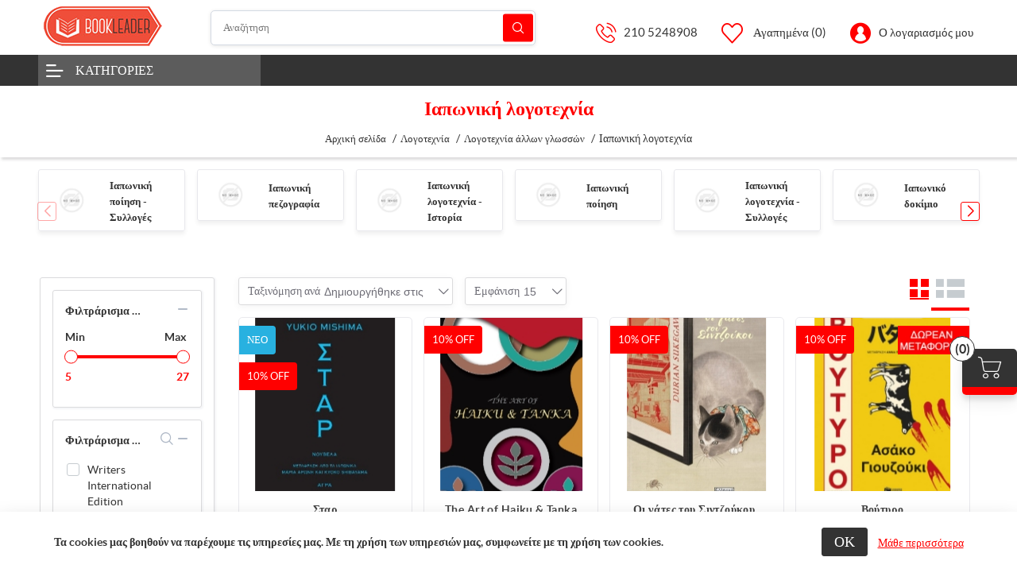

--- FILE ---
content_type: text/html; charset=utf-8
request_url: https://www.bookleader.gr/%CE%99%CE%B1%CF%80%CF%89%CE%BD%CE%B9%CE%BA%CE%AE%20%CE%BB%CE%BF%CE%B3%CE%BF%CF%84%CE%B5%CF%87%CE%BD%CE%AF%CE%B1
body_size: 19386
content:
<!DOCTYPE html><html lang="el" dir="ltr" class="default-carousels-activated html-category-page two-collumn-layout sticky-header-added"><head><title>&#x399;&#x3B1;&#x3C0;&#x3C9;&#x3BD;&#x3B9;&#x3BA;&#x3AE; &#x3BB;&#x3BF;&#x3B3;&#x3BF;&#x3C4;&#x3B5;&#x3C7;&#x3BD;&#x3AF;&#x3B1;. Bookleader.gr - Online &#x392;&#x3B9;&#x3B2;&#x3BB;&#x3B9;&#x3BF;&#x3C0;&#x3C9;&#x3BB;&#x3B5;&#x3AF;&#x3BF; - e-shop &#x3B7;&#x3BB;&#x3B5;&#x3BA;&#x3C4;&#x3C1;&#x3BF;&#x3BD;&#x3B9;&#x3BA;&#x3CC; &#x3B2;&#x3B9;&#x3B2;&#x3BB;&#x3B9;&#x3BF;&#x3C0;&#x3C9;&#x3BB;&#x3B5;&#x3AF;&#x3BF;</title><meta charset="UTF-8"><meta name="description" content="Ιαπωνική λογοτεχνία"><meta name="keywords" content="Ιαπωνική λογοτεχνία"><meta name="generator" content="nopCommerce"><meta name="viewport" content="width=device-width, initial-scale=1, user-scalable=no"><link rel="preconnect" href="https://fonts.googleapis.com"><link rel="preconnect" href="https://fonts.gstatic.com" crossorigin><meta http-equiv="Content-Security-Policy" content="upgrade-insecure-requests"><link rel="stylesheet" href="/css/q-j0bfymdw3ji_k5b3szqw.styles.css?v=AT_gWC1b6ReeRm1nd719_PtXUCM"><link rel="stylesheet" href="/Themes/Kingdom/Content/css/styles.default-1.css?v=idDFPdrvNc9G0t3Ie1fKH8rG-x0"><link rel="canonical" href="https://www.bookleader.gr/%ce%99%ce%b1%cf%80%cf%89%ce%bd%ce%b9%ce%ba%ce%ae%20%ce%bb%ce%bf%ce%b3%ce%bf%cf%84%ce%b5%cf%87%ce%bd%ce%af%ce%b1"><link rel="apple-touch-icon" sizes="180x180" href="/icons/icons_0/apple-touch-icon.png"><link rel="icon" type="image/png" sizes="32x32" href="/icons/icons_0/favicon-32x32.png"><link rel="icon" type="image/png" sizes="192x192" href="/icons/icons_0/android-chrome-192x192.png"><link rel="icon" type="image/png" sizes="16x16" href="/icons/icons_0/favicon-16x16.png"><link rel="manifest" href="/icons/icons_0/site.webmanifest"><link rel="mask-icon" href="/icons/icons_0/safari-pinned-tab.svg" color="#5bbad5"><link rel="shortcut icon" href="/icons/icons_0/favicon.ico"><meta name="msapplication-TileColor" content="#2d89ef"><meta name="msapplication-TileImage" content="/icons/icons_0/mstile-144x144.png"><meta name="msapplication-config" content="/icons/icons_0/browserconfig.xml"><meta name="theme-color" content="#ffffff"><body><input name="__RequestVerificationToken" type="hidden" value="CfDJ8GnDr_XtsehOgOMOSljZO3CO4OX-tu_XRzkPJo5XTJGyGlQ9QSP2vZqLD0SndwFkB6naKWp5hOQfhIXfMLbGSCdKUJXv-5pAgJDWk22ychZfxxk7ln-zTRJaASHf_WJO4RVLhYoPjtEroSfojZP5m3Y"><div class="ajax-loading-block-window" style="display:none"></div><div id="dialog-notifications-success" title="Ειδοποίηση" style="display:none"></div><div id="dialog-notifications-error" title="Σφάλμα" style="display:none"></div><div id="dialog-notifications-warning" title="Προειδοποίηση" style="display:none"></div><div id="bar-notification" class="bar-notification-container" data-close="Κλείσιμο"></div><!--[if lte IE 8]><div style="clear:both;height:59px;text-align:center;position:relative"><a href="http://www.microsoft.com/windows/internet-explorer/default.aspx" target="_blank"> <img src="/Themes/Kingdom/Content/images/ie_warning.jpg" height="42" width="820" alt="You are using an outdated browser. For a faster, safer browsing experience, upgrade for free today."> </a></div><![endif]--><div class="master-wrapper-page"><div class="master-header"><div class="header"><div class="header-lower"><button type="button" class="mega-menu-toggle" id="mega-menu-toggle"> <i class="icon icon-Hamburger-nav"></i> </button><div class="header-logo"><a href="/"> <img alt="Bookleader" src="https://www.bookleader.gr/images/thumbs/028/0286040_logo.png" width="175" height="50"> </a></div><div class="search-box store-search-box"><form method="get" id="small-search-box-form" action="/search"><input type="text" class="search-box-text" id="small-searchterms" autocomplete="off" name="q" placeholder="Αναζήτηση" aria-label="Αναζήτηση"> <button type="submit" class="button-1 search-box-button">Αναζήτηση</button></form></div><div class="header-lower-right"><div class="header-selectors-wrapper"></div><div class="header-links-wrapper"><div class="header-links"><ul><li><a class="help-link" href="tel:210 5248908">210 5248908</a><li><a href="/wishlist" class="ico-wishlist"> <span class="wishlist-label">Αγαπημένα</span> <span class="wishlist-qty">(0)</span> </a><li class="dropdown user-account not-loggedin"><a href="/login?returnUrl=%2F%25CE%2599%25CE%25B1%25CF%2580%25CF%2589%25CE%25BD%25CE%25B9%25CE%25BA%25CE%25AE%2520%25CE%25BB%25CE%25BF%25CE%25B3%25CE%25BF%25CF%2584%25CE%25B5%25CF%2587%25CE%25BD%25CE%25AF%25CE%25B1">Ο λογαριασμός μου</a><ul class="dropdown-list login-form-popup"><li class="popup-login-form"><div class="card"><div class="returning-wrapper fieldset"><form method="post" autocomplete="off" action="/login?returnurl=%2F%25CE%2599%25CE%25B1%25CF%2580%25CF%2589%25CE%25BD%25CE%25B9%25CE%25BA%25CE%25AE%2520%25CE%25BB%25CE%25BF%25CE%25B3%25CE%25BF%25CF%2584%25CE%25B5%25CF%2587%25CE%25BD%25CE%25AF%25CE%25B1"><div class="title"><strong>Εγγεγραμμένος πελάτης</strong></div><div class="form-fields"><div class="inputs"><label for="Email">&#x397;&#x3BB;&#x3B5;&#x3BA;&#x3C4;&#x3C1;&#x3BF;&#x3BD;&#x3B9;&#x3BA;&#x3AE; &#x3B4;&#x3B9;&#x3B5;&#x3CD;&#x3B8;&#x3C5;&#x3BD;&#x3C3;&#x3B7;:</label> <input class="email" autofocus type="email" data-val="true" data-val-email="Λάθος email" data-val-required="Η ηλεκτρονική διεύθυνση απαιτείται." id="Email" name="Email"> <span class="field-validation-valid" data-valmsg-for="Email" data-valmsg-replace="true"></span></div><div class="inputs"><label for="Password">&#x39A;&#x3C9;&#x3B4;&#x3B9;&#x3BA;&#x3CC;&#x3C2; &#x3C0;&#x3C1;&#x3CC;&#x3C3;&#x3B2;&#x3B1;&#x3C3;&#x3B7;&#x3C2;:</label> <input class="password" type="password" id="Password" name="Password"> <span class="field-validation-valid" data-valmsg-for="Password" data-valmsg-replace="true"></span></div><div class="inputs reversed"><input id="header-login-remember-me" type="checkbox" data-val="true" data-val-required="The Θυμήσου με field is required." name="RememberMe" value="true"> <label for="header-login-remember-me">&#x398;&#x3C5;&#x3BC;&#x3AE;&#x3C3;&#x3BF;&#x3C5; &#x3BC;&#x3B5;</label> <span class="forgot-password my-3"> <a href="/passwordrecovery">Ξεχάσατε τον κωδικό;</a> </span></div><div class="captcha-box"><script>var onloadCallbackcaptcha_2134658951=function(){grecaptcha.render("captcha_2134658951",{sitekey:"6LfdG2caAAAAACAEmFSdMA_ct5N94B4_9aJyCnCE",theme:"light"})}</script><div id="captcha_2134658951"></div><script async defer src="https://www.google.com/recaptcha/api.js?onload=onloadCallbackcaptcha_2134658951&amp;render=explicit&amp;hl=el"></script></div></div><div class="buttons"><button type="submit" class="button-1 login-button">Σύνδεση</button></div><input name="__RequestVerificationToken" type="hidden" value="CfDJ8GnDr_XtsehOgOMOSljZO3CO4OX-tu_XRzkPJo5XTJGyGlQ9QSP2vZqLD0SndwFkB6naKWp5hOQfhIXfMLbGSCdKUJXv-5pAgJDWk22ychZfxxk7ln-zTRJaASHf_WJO4RVLhYoPjtEroSfojZP5m3Y"><input name="RememberMe" type="hidden" value="false"><input name="RememberMe" type="hidden" value="false"></form></div><div class="header-ragister-block"><p>Δεν έχετε λογαριασμό;<p><a href="https://www.bookleader.gr/register?returnUrl=%2F%25CE%2599%25CE%25B1%25CF%2580%25CF%2589%25CE%25BD%25CE%25B9%25CE%25BA%25CE%25AE%2520%25CE%25BB%25CE%25BF%25CE%25B3%25CE%25BF%25CF%2584%25CE%25B5%25CF%2587%25CE%25BD%25CE%25AF%25CE%25B1">Δημιουργία λογαριασμού</a></div></div></ul><li id="topcartlink"><a href="/cart" class="ico-cart"> <span class="cart-label">Καλάθι αγορών</span> <span class="cart-ammount"></span> <span class="cart-qty">(0)</span> </a></ul></div><div class="mobile-bottom-navigation"><a class="account" href="/login?returnUrl=%2F%25CE%2599%25CE%25B1%25CF%2580%25CF%2589%25CE%25BD%25CE%25B9%25CE%25BA%25CE%25AE%2520%25CE%25BB%25CE%25BF%25CE%25B3%25CE%25BF%25CF%2584%25CE%25B5%25CF%2587%25CE%25BD%25CE%25AF%25CE%25B1">Σύνδεση</a> <a href="/wishlist" class="wishlist"> <span class="wishlist-label">Αγαπημένα</span> </a> <a class="mobile-search-button" href="#">Αναζήτηση</a> <a href="/cart" class="mobile-cart"> <span class="cart-label">Cart</span> <span class="cart-ammount"></span> <span class="cart-qty">(0)</span> </a></div><div id="flyout-cart" class="flyout-cart"><div class="mini-shopping-cart"><div class="count"><a href="/cart"><i class="icon icon-shopping-cart-1"></i>0 &#x3C3;&#x3C4;&#x3BF;&#x3B9;&#x3C7;&#x3B5;&#x3AF;&#x3B1;</a> <a class="close-flyout-cart" href="#">×</a></div></div></div></div></div></div></div><div class="header-menu"><div class="mobile-menu-close">&times;</div><div class="container"><div class="megamenu-wrapper"><div class="header-left-menu-dropdown"><a class="header-left-menu-button" href="javascript:void 0">&#x39A;&#x3B1;&#x3C4;&#x3B7;&#x3B3;&#x3BF;&#x3C1;&#x3AF;&#x3B5;&#x3C2;</a><div class="mm-navbar navbar mobile-mm-navbar list-view no-view"><nav class="nav-navbar"><ul class="nav-menu nav-center"><li class="mm-nav-item"><a href="/%CE%9B%CE%BF%CE%B3%CE%BF%CF%84%CE%B5%CF%87%CE%BD%CE%AF%CE%B1"> <span class="category-name"> &#x39B;&#x3BF;&#x3B3;&#x3BF;&#x3C4;&#x3B5;&#x3C7;&#x3BD;&#x3AF;&#x3B1; </span> </a><li class="mm-nav-item"><a href="/%CE%A6%CF%85%CF%83%CE%B9%CE%BA%CE%AD%CF%82%20%CE%BA%CE%B1%CE%B9%20%CE%B8%CE%B5%CF%84%CE%B9%CE%BA%CE%AD%CF%82%20%CE%B5%CF%80%CE%B9%CF%83%CF%84%CE%AE%CE%BC%CE%B5%CF%82"> <span class="category-name"> &#x3A6;&#x3C5;&#x3C3;&#x3B9;&#x3BA;&#x3AD;&#x3C2; &#x3BA;&#x3B1;&#x3B9; &#x3B8;&#x3B5;&#x3C4;&#x3B9;&#x3BA;&#x3AD;&#x3C2; &#x3B5;&#x3C0;&#x3B9;&#x3C3;&#x3C4;&#x3AE;&#x3BC;&#x3B5;&#x3C2; </span> </a><li class="mm-nav-item"><a href="/%CE%95%CF%86%CE%B1%CF%81%CE%BC%CE%BF%CF%83%CE%BC%CE%AD%CE%BD%CE%B5%CF%82%20%CE%B5%CF%80%CE%B9%CF%83%CF%84%CE%AE%CE%BC%CE%B5%CF%82"> <span class="category-name"> &#x395;&#x3C6;&#x3B1;&#x3C1;&#x3BC;&#x3BF;&#x3C3;&#x3BC;&#x3AD;&#x3BD;&#x3B5;&#x3C2; &#x3B5;&#x3C0;&#x3B9;&#x3C3;&#x3C4;&#x3AE;&#x3BC;&#x3B5;&#x3C2; </span> </a><li class="mm-nav-item"><a href="/%CE%9A%CE%BF%CE%B9%CE%BD%CF%89%CE%BD%CE%B9%CE%BA%CE%AD%CF%82%20%CE%B5%CF%80%CE%B9%CF%83%CF%84%CE%AE%CE%BC%CE%B5%CF%82"> <span class="category-name"> &#x39A;&#x3BF;&#x3B9;&#x3BD;&#x3C9;&#x3BD;&#x3B9;&#x3BA;&#x3AD;&#x3C2; &#x3B5;&#x3C0;&#x3B9;&#x3C3;&#x3C4;&#x3AE;&#x3BC;&#x3B5;&#x3C2; </span> </a><li class="mm-nav-item"><a href="/%CF%86%CE%B9%CE%BB%CE%BF%CF%83%CE%BF%CF%86%CE%AF%CE%B1-%CF%80%CE%B1%CF%81%CE%B1%CF%86%CF%85%CF%83%CE%B9%CE%BA%CE%AC-%CF%86%CE%B1%CE%B9%CE%BD%CF%8C%CE%BC%CE%B5%CE%BD%CE%B1-%CF%88%CF%85%CF%87%CE%BF%CE%BB%CE%BF%CE%B3%CE%AF%CE%B1"> <span class="category-name"> &#x3A6;&#x3B9;&#x3BB;&#x3BF;&#x3C3;&#x3BF;&#x3C6;&#x3AF;&#x3B1;. &#x3A0;&#x3B1;&#x3C1;&#x3B1;&#x3C6;&#x3C5;&#x3C3;&#x3B9;&#x3BA;&#x3AC; &#x3C6;&#x3B1;&#x3B9;&#x3BD;&#x3CC;&#x3BC;&#x3B5;&#x3BD;&#x3B1;. &#x3A8;&#x3C5;&#x3C7;&#x3BF;&#x3BB;&#x3BF;&#x3B3;&#x3AF;&#x3B1; </span> </a><li class="mm-nav-item"><a href="/%CE%93%CE%BB%CF%8E%CF%83%CF%83%CE%B1"> <span class="category-name"> &#x393;&#x3BB;&#x3CE;&#x3C3;&#x3C3;&#x3B1; </span> </a><li class="mm-nav-item"><a href="/%CE%9A%CE%B1%CE%BB%CE%AD%CF%82%20%CF%84%CE%AD%CF%87%CE%BD%CE%B5%CF%82"> <span class="category-name"> &#x39A;&#x3B1;&#x3BB;&#x3AD;&#x3C2; &#x3C4;&#x3AD;&#x3C7;&#x3BD;&#x3B5;&#x3C2; </span> </a><li class="mm-nav-item"><a href="/%CE%98%CF%81%CE%B7%CF%83%CE%BA%CE%B5%CE%AF%CE%B1"> <span class="category-name"> &#x398;&#x3C1;&#x3B7;&#x3C3;&#x3BA;&#x3B5;&#x3AF;&#x3B1; </span> </a><li class="mm-nav-item"><a href="/%CE%B9%CF%83%CF%84%CE%BF%CF%81%CE%AF%CE%B1-%CE%B3%CE%B5%CF%89%CE%B3%CF%81%CE%B1%CF%86%CE%AF%CE%B1"> <span class="category-name"> &#x399;&#x3C3;&#x3C4;&#x3BF;&#x3C1;&#x3AF;&#x3B1;. &#x393;&#x3B5;&#x3C9;&#x3B3;&#x3C1;&#x3B1;&#x3C6;&#x3AF;&#x3B1; </span> </a><li class="mm-nav-item"><a href="/genika-biblia"> <span class="category-name"> &#x393;&#x3B5;&#x3BD;&#x3B9;&#x3BA;&#x3AC; &#x3B2;&#x3B9;&#x3B2;&#x3BB;&#x3AF;&#x3B1; </span> </a></ul></nav></div></div><div class="header-right-menu"></div></div></div></div></div><div class="master-wrapper-content"><div class="master-column-wrapper"><div class="breadcrumb"><div class="page-title"><h1>&#x399;&#x3B1;&#x3C0;&#x3C9;&#x3BD;&#x3B9;&#x3BA;&#x3AE; &#x3BB;&#x3BF;&#x3B3;&#x3BF;&#x3C4;&#x3B5;&#x3C7;&#x3BD;&#x3AF;&#x3B1;</h1></div><ul itemscope itemtype="http://schema.org/BreadcrumbList"><li><a href="/" title="Αρχική σελίδα">Αρχική σελίδα</a> <span class="delimiter">/</span><li itemprop="itemListElement" itemscope itemtype="http://schema.org/ListItem"><a href="/%CE%9B%CE%BF%CE%B3%CE%BF%CF%84%CE%B5%CF%87%CE%BD%CE%AF%CE%B1" title="Λογοτεχνία" itemprop="item"> <span itemprop="name">&#x39B;&#x3BF;&#x3B3;&#x3BF;&#x3C4;&#x3B5;&#x3C7;&#x3BD;&#x3AF;&#x3B1;</span> </a> <span class="delimiter">/</span><meta itemprop="position" content="1"><li itemprop="itemListElement" itemscope itemtype="http://schema.org/ListItem"><a href="/%CE%9B%CE%BF%CE%B3%CE%BF%CF%84%CE%B5%CF%87%CE%BD%CE%AF%CE%B1%20%CE%AC%CE%BB%CE%BB%CF%89%CE%BD%20%CE%B3%CE%BB%CF%89%CF%83%CF%83%CF%8E%CE%BD" title="Λογοτεχνία άλλων γλωσσών" itemprop="item"> <span itemprop="name">&#x39B;&#x3BF;&#x3B3;&#x3BF;&#x3C4;&#x3B5;&#x3C7;&#x3BD;&#x3AF;&#x3B1; &#x3AC;&#x3BB;&#x3BB;&#x3C9;&#x3BD; &#x3B3;&#x3BB;&#x3C9;&#x3C3;&#x3C3;&#x3CE;&#x3BD;</span> </a> <span class="delimiter">/</span><meta itemprop="position" content="2"><li itemprop="itemListElement" itemscope itemtype="http://schema.org/ListItem"><strong class="current-item" itemprop="name">&#x399;&#x3B1;&#x3C0;&#x3C9;&#x3BD;&#x3B9;&#x3BA;&#x3AE; &#x3BB;&#x3BF;&#x3B3;&#x3BF;&#x3C4;&#x3B5;&#x3C7;&#x3BD;&#x3AF;&#x3B1;</strong> <span itemprop="item" itemscope itemtype="http://schema.org/Thing" id="/%CE%99%CE%B1%CF%80%CF%89%CE%BD%CE%B9%CE%BA%CE%AE%20%CE%BB%CE%BF%CE%B3%CE%BF%CF%84%CE%B5%CF%87%CE%BD%CE%AF%CE%B1"> </span><meta itemprop="position" content="3"></ul></div><div class="container"><div class="sub-category-grid swiper"><div class="swiper-wrapper"><div class="col-6 col-sm-4 col-md-3 col-lg-2 col-xl-2 swiper-slide"><div class="item-box"><div class="sub-category-item"><div class="picture"><a href="/%CE%99%CE%B1%CF%80%CF%89%CE%BD%CE%B9%CE%BA%CE%AC%20%CE%B8%CE%B5%CE%B1%CF%84%CF%81%CE%B9%CE%BA%CE%AC%20%CE%AD%CF%81%CE%B3%CE%B1" title="Εμφάνιση προϊόντων κατηγορίας Ιαπωνικά θεατρικά έργα"> <img alt="Εικόνα για την κατηγορία Ιαπωνικά θεατρικά έργα" src="https://www.bookleader.gr/images/thumbs/def/default-image_420.png" title="Εμφάνιση προϊόντων κατηγορίας Ιαπωνικά θεατρικά έργα"> </a></div><h2 class="title"><a href="/%CE%99%CE%B1%CF%80%CF%89%CE%BD%CE%B9%CE%BA%CE%AC%20%CE%B8%CE%B5%CE%B1%CF%84%CF%81%CE%B9%CE%BA%CE%AC%20%CE%AD%CF%81%CE%B3%CE%B1" title="Εμφάνιση προϊόντων κατηγορίας Ιαπωνικά θεατρικά έργα"> &#x399;&#x3B1;&#x3C0;&#x3C9;&#x3BD;&#x3B9;&#x3BA;&#x3AC; &#x3B8;&#x3B5;&#x3B1;&#x3C4;&#x3C1;&#x3B9;&#x3BA;&#x3AC; &#x3AD;&#x3C1;&#x3B3;&#x3B1; </a></h2></div></div></div><div class="col-6 col-sm-4 col-md-3 col-lg-2 col-xl-2 swiper-slide"><div class="item-box"><div class="sub-category-item"><div class="picture"><a href="/%CE%99%CE%B1%CF%80%CF%89%CE%BD%CE%B9%CE%BA%CE%AE%20%CF%80%CE%BF%CE%AF%CE%B7%CF%83%CE%B7%20-%20%CE%A3%CF%85%CE%BB%CE%BB%CE%BF%CE%B3%CE%AD%CF%82%20" title="Εμφάνιση προϊόντων κατηγορίας Ιαπωνική ποίηση - Συλλογές "> <img alt="Εικόνα για την κατηγορία Ιαπωνική ποίηση - Συλλογές " src="https://www.bookleader.gr/images/thumbs/def/default-image_420.png" title="Εμφάνιση προϊόντων κατηγορίας Ιαπωνική ποίηση - Συλλογές "> </a></div><h2 class="title"><a href="/%CE%99%CE%B1%CF%80%CF%89%CE%BD%CE%B9%CE%BA%CE%AE%20%CF%80%CE%BF%CE%AF%CE%B7%CF%83%CE%B7%20-%20%CE%A3%CF%85%CE%BB%CE%BB%CE%BF%CE%B3%CE%AD%CF%82%20" title="Εμφάνιση προϊόντων κατηγορίας Ιαπωνική ποίηση - Συλλογές "> &#x399;&#x3B1;&#x3C0;&#x3C9;&#x3BD;&#x3B9;&#x3BA;&#x3AE; &#x3C0;&#x3BF;&#x3AF;&#x3B7;&#x3C3;&#x3B7; - &#x3A3;&#x3C5;&#x3BB;&#x3BB;&#x3BF;&#x3B3;&#x3AD;&#x3C2; </a></h2></div></div></div><div class="col-6 col-sm-4 col-md-3 col-lg-2 col-xl-2 swiper-slide"><div class="item-box"><div class="sub-category-item"><div class="picture"><a href="/%CE%99%CE%B1%CF%80%CF%89%CE%BD%CE%B9%CE%BA%CE%AE%20%CF%80%CE%B5%CE%B6%CE%BF%CE%B3%CF%81%CE%B1%CF%86%CE%AF%CE%B1" title="Εμφάνιση προϊόντων κατηγορίας Ιαπωνική πεζογραφία"> <img alt="Εικόνα για την κατηγορία Ιαπωνική πεζογραφία" src="https://www.bookleader.gr/images/thumbs/def/default-image_420.png" title="Εμφάνιση προϊόντων κατηγορίας Ιαπωνική πεζογραφία"> </a></div><h2 class="title"><a href="/%CE%99%CE%B1%CF%80%CF%89%CE%BD%CE%B9%CE%BA%CE%AE%20%CF%80%CE%B5%CE%B6%CE%BF%CE%B3%CF%81%CE%B1%CF%86%CE%AF%CE%B1" title="Εμφάνιση προϊόντων κατηγορίας Ιαπωνική πεζογραφία"> &#x399;&#x3B1;&#x3C0;&#x3C9;&#x3BD;&#x3B9;&#x3BA;&#x3AE; &#x3C0;&#x3B5;&#x3B6;&#x3BF;&#x3B3;&#x3C1;&#x3B1;&#x3C6;&#x3AF;&#x3B1; </a></h2></div></div></div><div class="col-6 col-sm-4 col-md-3 col-lg-2 col-xl-2 swiper-slide"><div class="item-box"><div class="sub-category-item"><div class="picture"><a href="/%CE%99%CE%B1%CF%80%CF%89%CE%BD%CE%B9%CE%BA%CE%AE%20%CE%BB%CE%BF%CE%B3%CE%BF%CF%84%CE%B5%CF%87%CE%BD%CE%AF%CE%B1%20-%20%CE%99%CF%83%CF%84%CE%BF%CF%81%CE%AF%CE%B1" title="Εμφάνιση προϊόντων κατηγορίας Ιαπωνική λογοτεχνία - Ιστορία"> <img alt="Εικόνα για την κατηγορία Ιαπωνική λογοτεχνία - Ιστορία" src="https://www.bookleader.gr/images/thumbs/def/default-image_420.png" title="Εμφάνιση προϊόντων κατηγορίας Ιαπωνική λογοτεχνία - Ιστορία"> </a></div><h2 class="title"><a href="/%CE%99%CE%B1%CF%80%CF%89%CE%BD%CE%B9%CE%BA%CE%AE%20%CE%BB%CE%BF%CE%B3%CE%BF%CF%84%CE%B5%CF%87%CE%BD%CE%AF%CE%B1%20-%20%CE%99%CF%83%CF%84%CE%BF%CF%81%CE%AF%CE%B1" title="Εμφάνιση προϊόντων κατηγορίας Ιαπωνική λογοτεχνία - Ιστορία"> &#x399;&#x3B1;&#x3C0;&#x3C9;&#x3BD;&#x3B9;&#x3BA;&#x3AE; &#x3BB;&#x3BF;&#x3B3;&#x3BF;&#x3C4;&#x3B5;&#x3C7;&#x3BD;&#x3AF;&#x3B1; - &#x399;&#x3C3;&#x3C4;&#x3BF;&#x3C1;&#x3AF;&#x3B1; </a></h2></div></div></div><div class="col-6 col-sm-4 col-md-3 col-lg-2 col-xl-2 swiper-slide"><div class="item-box"><div class="sub-category-item"><div class="picture"><a href="/%CE%99%CE%B1%CF%80%CF%89%CE%BD%CE%B9%CE%BA%CE%AE%20%CF%80%CE%BF%CE%AF%CE%B7%CF%83%CE%B7" title="Εμφάνιση προϊόντων κατηγορίας Ιαπωνική ποίηση"> <img alt="Εικόνα για την κατηγορία Ιαπωνική ποίηση" src="https://www.bookleader.gr/images/thumbs/def/default-image_420.png" title="Εμφάνιση προϊόντων κατηγορίας Ιαπωνική ποίηση"> </a></div><h2 class="title"><a href="/%CE%99%CE%B1%CF%80%CF%89%CE%BD%CE%B9%CE%BA%CE%AE%20%CF%80%CE%BF%CE%AF%CE%B7%CF%83%CE%B7" title="Εμφάνιση προϊόντων κατηγορίας Ιαπωνική ποίηση"> &#x399;&#x3B1;&#x3C0;&#x3C9;&#x3BD;&#x3B9;&#x3BA;&#x3AE; &#x3C0;&#x3BF;&#x3AF;&#x3B7;&#x3C3;&#x3B7; </a></h2></div></div></div><div class="col-6 col-sm-4 col-md-3 col-lg-2 col-xl-2 swiper-slide"><div class="item-box"><div class="sub-category-item"><div class="picture"><a href="/%CE%99%CE%B1%CF%80%CF%89%CE%BD%CE%B9%CE%BA%CE%AE%20%CE%BB%CE%BF%CE%B3%CE%BF%CF%84%CE%B5%CF%87%CE%BD%CE%AF%CE%B1%20-%20%CE%A3%CF%85%CE%BB%CE%BB%CE%BF%CE%B3%CE%AD%CF%82" title="Εμφάνιση προϊόντων κατηγορίας Ιαπωνική λογοτεχνία - Συλλογές"> <img alt="Εικόνα για την κατηγορία Ιαπωνική λογοτεχνία - Συλλογές" src="https://www.bookleader.gr/images/thumbs/def/default-image_420.png" title="Εμφάνιση προϊόντων κατηγορίας Ιαπωνική λογοτεχνία - Συλλογές"> </a></div><h2 class="title"><a href="/%CE%99%CE%B1%CF%80%CF%89%CE%BD%CE%B9%CE%BA%CE%AE%20%CE%BB%CE%BF%CE%B3%CE%BF%CF%84%CE%B5%CF%87%CE%BD%CE%AF%CE%B1%20-%20%CE%A3%CF%85%CE%BB%CE%BB%CE%BF%CE%B3%CE%AD%CF%82" title="Εμφάνιση προϊόντων κατηγορίας Ιαπωνική λογοτεχνία - Συλλογές"> &#x399;&#x3B1;&#x3C0;&#x3C9;&#x3BD;&#x3B9;&#x3BA;&#x3AE; &#x3BB;&#x3BF;&#x3B3;&#x3BF;&#x3C4;&#x3B5;&#x3C7;&#x3BD;&#x3AF;&#x3B1; - &#x3A3;&#x3C5;&#x3BB;&#x3BB;&#x3BF;&#x3B3;&#x3AD;&#x3C2; </a></h2></div></div></div><div class="col-6 col-sm-4 col-md-3 col-lg-2 col-xl-2 swiper-slide"><div class="item-box"><div class="sub-category-item"><div class="picture"><a href="/%CE%99%CE%B1%CF%80%CF%89%CE%BD%CE%B9%CE%BA%CF%8C%20%CE%B4%CE%BF%CE%BA%CE%AF%CE%BC%CE%B9%CE%BF" title="Εμφάνιση προϊόντων κατηγορίας Ιαπωνικό δοκίμιο"> <img alt="Εικόνα για την κατηγορία Ιαπωνικό δοκίμιο" src="https://www.bookleader.gr/images/thumbs/def/default-image_420.png" title="Εμφάνιση προϊόντων κατηγορίας Ιαπωνικό δοκίμιο"> </a></div><h2 class="title"><a href="/%CE%99%CE%B1%CF%80%CF%89%CE%BD%CE%B9%CE%BA%CF%8C%20%CE%B4%CE%BF%CE%BA%CE%AF%CE%BC%CE%B9%CE%BF" title="Εμφάνιση προϊόντων κατηγορίας Ιαπωνικό δοκίμιο"> &#x399;&#x3B1;&#x3C0;&#x3C9;&#x3BD;&#x3B9;&#x3BA;&#x3CC; &#x3B4;&#x3BF;&#x3BA;&#x3AF;&#x3BC;&#x3B9;&#x3BF; </a></h2></div></div></div><div class="col-6 col-sm-4 col-md-3 col-lg-2 col-xl-2 swiper-slide"><div class="item-box"><div class="sub-category-item"><div class="picture"><a href="/%CE%99%CE%B1%CF%80%CF%89%CE%BD%CE%B9%CE%BA%CE%AE%20%CF%80%CE%B5%CE%B6%CE%BF%CE%B3%CF%81%CE%B1%CF%86%CE%AF%CE%B1%20-%20%CE%A0%CF%81%CE%BF%CF%83%CF%89%CF%80%CE%B9%CE%BA%CE%AD%CF%82%20%CE%B1%CF%86%CE%B7%CE%B3%CE%AE%CF%83%CE%B5%CE%B9%CF%82" title="Εμφάνιση προϊόντων κατηγορίας Ιαπωνική πεζογραφία - Προσωπικές αφηγήσεις"> <img alt="Εικόνα για την κατηγορία Ιαπωνική πεζογραφία - Προσωπικές αφηγήσεις" src="https://www.bookleader.gr/images/thumbs/def/default-image_420.png" title="Εμφάνιση προϊόντων κατηγορίας Ιαπωνική πεζογραφία - Προσωπικές αφηγήσεις"> </a></div><h2 class="title"><a href="/%CE%99%CE%B1%CF%80%CF%89%CE%BD%CE%B9%CE%BA%CE%AE%20%CF%80%CE%B5%CE%B6%CE%BF%CE%B3%CF%81%CE%B1%CF%86%CE%AF%CE%B1%20-%20%CE%A0%CF%81%CE%BF%CF%83%CF%89%CF%80%CE%B9%CE%BA%CE%AD%CF%82%20%CE%B1%CF%86%CE%B7%CE%B3%CE%AE%CF%83%CE%B5%CE%B9%CF%82" title="Εμφάνιση προϊόντων κατηγορίας Ιαπωνική πεζογραφία - Προσωπικές αφηγήσεις"> &#x399;&#x3B1;&#x3C0;&#x3C9;&#x3BD;&#x3B9;&#x3BA;&#x3AE; &#x3C0;&#x3B5;&#x3B6;&#x3BF;&#x3B3;&#x3C1;&#x3B1;&#x3C6;&#x3AF;&#x3B1; - &#x3A0;&#x3C1;&#x3BF;&#x3C3;&#x3C9;&#x3C0;&#x3B9;&#x3BA;&#x3AD;&#x3C2; &#x3B1;&#x3C6;&#x3B7;&#x3B3;&#x3AE;&#x3C3;&#x3B5;&#x3B9;&#x3C2; </a></h2></div></div></div></div><div class="swiper-button-next"></div><div class="swiper-button-prev"></div></div></div><div class="container"><div class="row center-2-row"><div class="side-2"><span class="side-2-close"> <i class="icon icon-close"></i> </span><div class="side-2-wrapper"><div class="block product-filters"><div class="product-filter price-range-filter"><div class="filter-title"><strong>Φιλτράρισμα με τιμή</strong> <span class="filterbox-buttons"> <button class="collapse-filter">collapse</button> </span></div><div class="filter-content"><div class="filter-price-range"><span class="from">Min&nbsp;</span> <span class="to">Max&nbsp;</span></div><div id="price-range-slider"></div><div class="selected-price-range"><span class="from"></span> <span class="to"></span></div></div></div><div class="product-filter product-manufacturer-filter"><div class="filter-title"><strong>Φιλτράρισμα ανά εκδότη</strong> <span class="filterbox-buttons"> <button class="filter-search-button manufacturer-search-button">search</button> <button class="collapse-filter">collapse</button> </span></div><div class="filter-content"><div class="filter-search"><input type="text" class="manufacturer-filter-search-text filter-search-text-input" id="manufacturer-filter-search-input"></div><div id="filter-panel-manufacturer"><table id="filter-panel-manufacturer-table"><tbody class="group product-manufacturer-group"><tr class="man-li" data-filter-item data-filter-originalname="Writers International Edition" data-filter-name="writers international edition"><td class="attribute-option"><input id="attribute-manufacturer-10667" type="checkbox" data-manufacturer-id="10667"> <label for="attribute-manufacturer-10667"> Writers International Edition </label><tr class="man-li" data-filter-item data-filter-originalname="Άγρα" data-filter-name="άγρα"><td class="attribute-option"><input id="attribute-manufacturer-44" type="checkbox" data-manufacturer-id="44"> <label for="attribute-manufacturer-44"> &#x386;&#x3B3;&#x3C1;&#x3B1; </label><tr class="man-li" data-filter-item data-filter-originalname="Βεργίνα" data-filter-name="βεργίνα"><td class="attribute-option"><input id="attribute-manufacturer-410" type="checkbox" data-manufacturer-id="410"> <label for="attribute-manufacturer-410"> &#x392;&#x3B5;&#x3C1;&#x3B3;&#x3AF;&#x3BD;&#x3B1; </label><tr class="man-li" data-filter-item data-filter-originalname="Διόπτρα" data-filter-name="διόπτρα"><td class="attribute-option"><input id="attribute-manufacturer-270" type="checkbox" data-manufacturer-id="270"> <label for="attribute-manufacturer-270"> &#x394;&#x3B9;&#x3CC;&#x3C0;&#x3C4;&#x3C1;&#x3B1; </label><tr class="man-li" data-filter-item data-filter-originalname="Εκάτη" data-filter-name="εκάτη"><td class="attribute-option"><input id="attribute-manufacturer-349" type="checkbox" data-manufacturer-id="349"> <label for="attribute-manufacturer-349"> &#x395;&#x3BA;&#x3AC;&#x3C4;&#x3B7; </label><tr class="man-li" data-filter-item data-filter-originalname="Εκδόσεις Καστανιώτη" data-filter-name="εκδόσεις καστανιώτη"><td class="attribute-option"><input id="attribute-manufacturer-11" type="checkbox" data-manufacturer-id="11"> <label for="attribute-manufacturer-11"> &#x395;&#x3BA;&#x3B4;&#x3CC;&#x3C3;&#x3B5;&#x3B9;&#x3C2; &#x39A;&#x3B1;&#x3C3;&#x3C4;&#x3B1;&#x3BD;&#x3B9;&#x3CE;&#x3C4;&#x3B7; </label><tr class="man-li" data-filter-item data-filter-originalname="Εκδόσεις Νύμφη" data-filter-name="εκδόσεις νύμφη"><td class="attribute-option"><input id="attribute-manufacturer-10844" type="checkbox" data-manufacturer-id="10844"> <label for="attribute-manufacturer-10844"> &#x395;&#x3BA;&#x3B4;&#x3CC;&#x3C3;&#x3B5;&#x3B9;&#x3C2; &#x39D;&#x3CD;&#x3BC;&#x3C6;&#x3B7; </label><tr class="man-li" data-filter-item data-filter-originalname="Εκδόσεις Πατάκη" data-filter-name="εκδόσεις πατάκη"><td class="attribute-option"><input id="attribute-manufacturer-20" type="checkbox" data-manufacturer-id="20"> <label for="attribute-manufacturer-20"> &#x395;&#x3BA;&#x3B4;&#x3CC;&#x3C3;&#x3B5;&#x3B9;&#x3C2; &#x3A0;&#x3B1;&#x3C4;&#x3AC;&#x3BA;&#x3B7; </label><tr class="man-li" data-filter-item data-filter-originalname="Εκδόσεις Πηγή" data-filter-name="εκδόσεις πηγή"><td class="attribute-option"><input id="attribute-manufacturer-9265" type="checkbox" data-manufacturer-id="9265"> <label for="attribute-manufacturer-9265"> &#x395;&#x3BA;&#x3B4;&#x3CC;&#x3C3;&#x3B5;&#x3B9;&#x3C2; &#x3A0;&#x3B7;&#x3B3;&#x3AE; </label><tr class="man-li" data-filter-item data-filter-originalname="Εκδόσεις Συρτάρι" data-filter-name="εκδόσεις συρτάρι"><td class="attribute-option"><input id="attribute-manufacturer-10427" type="checkbox" data-manufacturer-id="10427"> <label for="attribute-manufacturer-10427"> &#x395;&#x3BA;&#x3B4;&#x3CC;&#x3C3;&#x3B5;&#x3B9;&#x3C2; &#x3A3;&#x3C5;&#x3C1;&#x3C4;&#x3AC;&#x3C1;&#x3B9; </label><tr class="man-li" data-filter-item data-filter-originalname="Ελληνικά Γράμματα" data-filter-name="ελληνικά γράμματα"><td class="attribute-option"><input id="attribute-manufacturer-16" type="checkbox" data-manufacturer-id="16"> <label for="attribute-manufacturer-16"> &#x395;&#x3BB;&#x3BB;&#x3B7;&#x3BD;&#x3B9;&#x3BA;&#x3AC; &#x393;&#x3C1;&#x3AC;&#x3BC;&#x3BC;&#x3B1;&#x3C4;&#x3B1; </label><tr class="man-li" data-filter-item data-filter-originalname="Ερατώ" data-filter-name="ερατώ"><td class="attribute-option"><input id="attribute-manufacturer-505" type="checkbox" data-manufacturer-id="505"> <label for="attribute-manufacturer-505"> &#x395;&#x3C1;&#x3B1;&#x3C4;&#x3CE; </label><tr class="man-li" data-filter-item data-filter-originalname="Κλειδάριθμος" data-filter-name="κλειδάριθμος"><td class="attribute-option"><input id="attribute-manufacturer-665" type="checkbox" data-manufacturer-id="665"> <label for="attribute-manufacturer-665"> &#x39A;&#x3BB;&#x3B5;&#x3B9;&#x3B4;&#x3AC;&#x3C1;&#x3B9;&#x3B8;&#x3BC;&#x3BF;&#x3C2; </label><tr class="man-li" data-filter-item data-filter-originalname="Μέδουσα - Σέλας Εκδοτική" data-filter-name="μέδουσα - σέλας εκδοτική"><td class="attribute-option"><input id="attribute-manufacturer-435" type="checkbox" data-manufacturer-id="435"> <label for="attribute-manufacturer-435"> &#x39C;&#x3AD;&#x3B4;&#x3BF;&#x3C5;&#x3C3;&#x3B1; - &#x3A3;&#x3AD;&#x3BB;&#x3B1;&#x3C2; &#x395;&#x3BA;&#x3B4;&#x3BF;&#x3C4;&#x3B9;&#x3BA;&#x3AE; </label><tr class="man-li" data-filter-item data-filter-originalname="Μεταίχμιο" data-filter-name="μεταίχμιο"><td class="attribute-option"><input id="attribute-manufacturer-348" type="checkbox" data-manufacturer-id="348"> <label for="attribute-manufacturer-348"> &#x39C;&#x3B5;&#x3C4;&#x3B1;&#x3AF;&#x3C7;&#x3BC;&#x3B9;&#x3BF; </label><tr class="man-li" data-filter-item data-filter-originalname="Μίνωας" data-filter-name="μίνωας"><td class="attribute-option"><input id="attribute-manufacturer-75" type="checkbox" data-manufacturer-id="75"> <label for="attribute-manufacturer-75"> &#x39C;&#x3AF;&#x3BD;&#x3C9;&#x3B1;&#x3C2; </label><tr class="man-li" data-filter-item data-filter-originalname="Οδός Πανός - Σιγαρέτα" data-filter-name="οδός πανός - σιγαρέτα"><td class="attribute-option"><input id="attribute-manufacturer-183" type="checkbox" data-manufacturer-id="183"> <label for="attribute-manufacturer-183"> &#x39F;&#x3B4;&#x3CC;&#x3C2; &#x3A0;&#x3B1;&#x3BD;&#x3CC;&#x3C2; - &#x3A3;&#x3B9;&#x3B3;&#x3B1;&#x3C1;&#x3AD;&#x3C4;&#x3B1; </label><tr class="man-li" data-filter-item data-filter-originalname="Πανοπτικόν" data-filter-name="πανοπτικόν"><td class="attribute-option"><input id="attribute-manufacturer-7645" type="checkbox" data-manufacturer-id="7645"> <label for="attribute-manufacturer-7645"> &#x3A0;&#x3B1;&#x3BD;&#x3BF;&#x3C0;&#x3C4;&#x3B9;&#x3BA;&#x3CC;&#x3BD; </label><tr class="man-li" data-filter-item data-filter-originalname="Πεδίο" data-filter-name="πεδίο"><td class="attribute-option"><input id="attribute-manufacturer-8115" type="checkbox" data-manufacturer-id="8115"> <label for="attribute-manufacturer-8115"> &#x3A0;&#x3B5;&#x3B4;&#x3AF;&#x3BF; </label><tr class="man-li" data-filter-item data-filter-originalname="Ψυχογιός" data-filter-name="ψυχογιός"><td class="attribute-option"><input id="attribute-manufacturer-78" type="checkbox" data-manufacturer-id="78"> <label for="attribute-manufacturer-78"> &#x3A8;&#x3C5;&#x3C7;&#x3BF;&#x3B3;&#x3B9;&#x3CC;&#x3C2; </label></table></div></div></div></div><div class="block block-category-navigation"><div class="title"><strong>Κατηγορίες</strong> <span class="filterbox-buttons"> <button class="collapse-filter">collapse</button> </span></div><div class="listbox"><div class="filter-search"><input type="text"></div><ul class="list"><li data-filter-item data-filter-name="λογοτεχνία" class="active"><a href="/%CE%9B%CE%BF%CE%B3%CE%BF%CF%84%CE%B5%CF%87%CE%BD%CE%AF%CE%B1">&#x39B;&#x3BF;&#x3B3;&#x3BF;&#x3C4;&#x3B5;&#x3C7;&#x3BD;&#x3AF;&#x3B1; </a><ul class="sublist"><li data-filter-item data-filter-name="λατινική γραμματεία" class="inactive"><a href="/%CE%9B%CE%B1%CF%84%CE%B9%CE%BD%CE%B9%CE%BA%CE%AE%20%CE%B3%CF%81%CE%B1%CE%BC%CE%BC%CE%B1%CF%84%CE%B5%CE%AF%CE%B1">&#x39B;&#x3B1;&#x3C4;&#x3B9;&#x3BD;&#x3B9;&#x3BA;&#x3AE; &#x3B3;&#x3C1;&#x3B1;&#x3BC;&#x3BC;&#x3B1;&#x3C4;&#x3B5;&#x3AF;&#x3B1; </a><li data-filter-item data-filter-name="αμερικανική λογοτεχνία" class="inactive"><a href="/%CE%91%CE%BC%CE%B5%CF%81%CE%B9%CE%BA%CE%B1%CE%BD%CE%B9%CE%BA%CE%AE%20%CE%BB%CE%BF%CE%B3%CE%BF%CF%84%CE%B5%CF%87%CE%BD%CE%AF%CE%B1">&#x391;&#x3BC;&#x3B5;&#x3C1;&#x3B9;&#x3BA;&#x3B1;&#x3BD;&#x3B9;&#x3BA;&#x3AE; &#x3BB;&#x3BF;&#x3B3;&#x3BF;&#x3C4;&#x3B5;&#x3C7;&#x3BD;&#x3AF;&#x3B1; </a><li data-filter-item data-filter-name="αγγλική και αγγλόφωνη λογοτεχνία" class="inactive"><a href="/%CE%91%CE%B3%CE%B3%CE%BB%CE%B9%CE%BA%CE%AE%20%CE%BA%CE%B1%CE%B9%20%CE%B1%CE%B3%CE%B3%CE%BB%CF%8C%CF%86%CF%89%CE%BD%CE%B7%20%CE%BB%CE%BF%CE%B3%CE%BF%CF%84%CE%B5%CF%87%CE%BD%CE%AF%CE%B1">&#x391;&#x3B3;&#x3B3;&#x3BB;&#x3B9;&#x3BA;&#x3AE; &#x3BA;&#x3B1;&#x3B9; &#x3B1;&#x3B3;&#x3B3;&#x3BB;&#x3CC;&#x3C6;&#x3C9;&#x3BD;&#x3B7; &#x3BB;&#x3BF;&#x3B3;&#x3BF;&#x3C4;&#x3B5;&#x3C7;&#x3BD;&#x3AF;&#x3B1; </a><li data-filter-item data-filter-name="ιταλική λογοτεχνία" class="inactive"><a href="/%CE%99%CF%84%CE%B1%CE%BB%CE%B9%CE%BA%CE%AE%20%CE%BB%CE%BF%CE%B3%CE%BF%CF%84%CE%B5%CF%87%CE%BD%CE%AF%CE%B1">&#x399;&#x3C4;&#x3B1;&#x3BB;&#x3B9;&#x3BA;&#x3AE; &#x3BB;&#x3BF;&#x3B3;&#x3BF;&#x3C4;&#x3B5;&#x3C7;&#x3BD;&#x3AF;&#x3B1; </a><li data-filter-item data-filter-name="λογοτεχνία άλλων γλωσσών" class="active"><a href="/%CE%9B%CE%BF%CE%B3%CE%BF%CF%84%CE%B5%CF%87%CE%BD%CE%AF%CE%B1%20%CE%AC%CE%BB%CE%BB%CF%89%CE%BD%20%CE%B3%CE%BB%CF%89%CF%83%CF%83%CF%8E%CE%BD">&#x39B;&#x3BF;&#x3B3;&#x3BF;&#x3C4;&#x3B5;&#x3C7;&#x3BD;&#x3AF;&#x3B1; &#x3AC;&#x3BB;&#x3BB;&#x3C9;&#x3BD; &#x3B3;&#x3BB;&#x3C9;&#x3C3;&#x3C3;&#x3CE;&#x3BD; </a><ul class="sublist"><li data-filter-item data-filter-name="ιρανική λογοτεχνία " class="inactive"><a href="/%CE%99%CF%81%CE%B1%CE%BD%CE%B9%CE%BA%CE%AE%20%CE%BB%CE%BF%CE%B3%CE%BF%CF%84%CE%B5%CF%87%CE%BD%CE%AF%CE%B1%20">&#x399;&#x3C1;&#x3B1;&#x3BD;&#x3B9;&#x3BA;&#x3AE; &#x3BB;&#x3BF;&#x3B3;&#x3BF;&#x3C4;&#x3B5;&#x3C7;&#x3BD;&#x3AF;&#x3B1; </a><li data-filter-item data-filter-name="κουρδική λογοτεχνία" class="inactive"><a href="/%CE%9A%CE%BF%CF%85%CF%81%CE%B4%CE%B9%CE%BA%CE%AE%20%CE%BB%CE%BF%CE%B3%CE%BF%CF%84%CE%B5%CF%87%CE%BD%CE%AF%CE%B1">&#x39A;&#x3BF;&#x3C5;&#x3C1;&#x3B4;&#x3B9;&#x3BA;&#x3AE; &#x3BB;&#x3BF;&#x3B3;&#x3BF;&#x3C4;&#x3B5;&#x3C7;&#x3BD;&#x3AF;&#x3B1; </a><li data-filter-item data-filter-name="τουρκική λογοτεχνία" class="inactive"><a href="/%CE%A4%CE%BF%CF%85%CF%81%CE%BA%CE%B9%CE%BA%CE%AE%20%CE%BB%CE%BF%CE%B3%CE%BF%CF%84%CE%B5%CF%87%CE%BD%CE%AF%CE%B1">&#x3A4;&#x3BF;&#x3C5;&#x3C1;&#x3BA;&#x3B9;&#x3BA;&#x3AE; &#x3BB;&#x3BF;&#x3B3;&#x3BF;&#x3C4;&#x3B5;&#x3C7;&#x3BD;&#x3AF;&#x3B1; </a><li data-filter-item data-filter-name="αφρικανική λογοτεχνία" class="inactive"><a href="/%CE%91%CF%86%CF%81%CE%B9%CE%BA%CE%B1%CE%BD%CE%B9%CE%BA%CE%AE%20%CE%BB%CE%BF%CE%B3%CE%BF%CF%84%CE%B5%CF%87%CE%BD%CE%AF%CE%B1">&#x391;&#x3C6;&#x3C1;&#x3B9;&#x3BA;&#x3B1;&#x3BD;&#x3B9;&#x3BA;&#x3AE; &#x3BB;&#x3BF;&#x3B3;&#x3BF;&#x3C4;&#x3B5;&#x3C7;&#x3BD;&#x3AF;&#x3B1; </a><li data-filter-item data-filter-name="ινδική λογοτεχνία" class="inactive"><a href="/%CE%99%CE%BD%CE%B4%CE%B9%CE%BA%CE%AE%20%CE%BB%CE%BF%CE%B3%CE%BF%CF%84%CE%B5%CF%87%CE%BD%CE%AF%CE%B1">&#x399;&#x3BD;&#x3B4;&#x3B9;&#x3BA;&#x3AE; &#x3BB;&#x3BF;&#x3B3;&#x3BF;&#x3C4;&#x3B5;&#x3C7;&#x3BD;&#x3AF;&#x3B1; </a><li data-filter-item data-filter-name="ιαπωνική λογοτεχνία" class="active last"><a href="/%CE%99%CE%B1%CF%80%CF%89%CE%BD%CE%B9%CE%BA%CE%AE%20%CE%BB%CE%BF%CE%B3%CE%BF%CF%84%CE%B5%CF%87%CE%BD%CE%AF%CE%B1">&#x399;&#x3B1;&#x3C0;&#x3C9;&#x3BD;&#x3B9;&#x3BA;&#x3AE; &#x3BB;&#x3BF;&#x3B3;&#x3BF;&#x3C4;&#x3B5;&#x3C7;&#x3BD;&#x3AF;&#x3B1; </a><ul class="sublist"><li data-filter-item data-filter-name="ιαπωνικά θεατρικά έργα" class="inactive"><a href="/%CE%99%CE%B1%CF%80%CF%89%CE%BD%CE%B9%CE%BA%CE%AC%20%CE%B8%CE%B5%CE%B1%CF%84%CF%81%CE%B9%CE%BA%CE%AC%20%CE%AD%CF%81%CE%B3%CE%B1">&#x399;&#x3B1;&#x3C0;&#x3C9;&#x3BD;&#x3B9;&#x3BA;&#x3AC; &#x3B8;&#x3B5;&#x3B1;&#x3C4;&#x3C1;&#x3B9;&#x3BA;&#x3AC; &#x3AD;&#x3C1;&#x3B3;&#x3B1; </a><li data-filter-item data-filter-name="ιαπωνική ποίηση - συλλογές " class="inactive"><a href="/%CE%99%CE%B1%CF%80%CF%89%CE%BD%CE%B9%CE%BA%CE%AE%20%CF%80%CE%BF%CE%AF%CE%B7%CF%83%CE%B7%20-%20%CE%A3%CF%85%CE%BB%CE%BB%CE%BF%CE%B3%CE%AD%CF%82%20">&#x399;&#x3B1;&#x3C0;&#x3C9;&#x3BD;&#x3B9;&#x3BA;&#x3AE; &#x3C0;&#x3BF;&#x3AF;&#x3B7;&#x3C3;&#x3B7; - &#x3A3;&#x3C5;&#x3BB;&#x3BB;&#x3BF;&#x3B3;&#x3AD;&#x3C2; </a><li data-filter-item data-filter-name="ιαπωνική πεζογραφία" class="inactive"><a href="/%CE%99%CE%B1%CF%80%CF%89%CE%BD%CE%B9%CE%BA%CE%AE%20%CF%80%CE%B5%CE%B6%CE%BF%CE%B3%CF%81%CE%B1%CF%86%CE%AF%CE%B1">&#x399;&#x3B1;&#x3C0;&#x3C9;&#x3BD;&#x3B9;&#x3BA;&#x3AE; &#x3C0;&#x3B5;&#x3B6;&#x3BF;&#x3B3;&#x3C1;&#x3B1;&#x3C6;&#x3AF;&#x3B1; </a><li data-filter-item data-filter-name="ιαπωνική λογοτεχνία - ιστορία" class="inactive"><a href="/%CE%99%CE%B1%CF%80%CF%89%CE%BD%CE%B9%CE%BA%CE%AE%20%CE%BB%CE%BF%CE%B3%CE%BF%CF%84%CE%B5%CF%87%CE%BD%CE%AF%CE%B1%20-%20%CE%99%CF%83%CF%84%CE%BF%CF%81%CE%AF%CE%B1">&#x399;&#x3B1;&#x3C0;&#x3C9;&#x3BD;&#x3B9;&#x3BA;&#x3AE; &#x3BB;&#x3BF;&#x3B3;&#x3BF;&#x3C4;&#x3B5;&#x3C7;&#x3BD;&#x3AF;&#x3B1; - &#x399;&#x3C3;&#x3C4;&#x3BF;&#x3C1;&#x3AF;&#x3B1; </a><li data-filter-item data-filter-name="ιαπωνική ποίηση" class="inactive"><a href="/%CE%99%CE%B1%CF%80%CF%89%CE%BD%CE%B9%CE%BA%CE%AE%20%CF%80%CE%BF%CE%AF%CE%B7%CF%83%CE%B7">&#x399;&#x3B1;&#x3C0;&#x3C9;&#x3BD;&#x3B9;&#x3BA;&#x3AE; &#x3C0;&#x3BF;&#x3AF;&#x3B7;&#x3C3;&#x3B7; </a><li data-filter-item data-filter-name="ιαπωνική λογοτεχνία - συλλογές" class="inactive"><a href="/%CE%99%CE%B1%CF%80%CF%89%CE%BD%CE%B9%CE%BA%CE%AE%20%CE%BB%CE%BF%CE%B3%CE%BF%CF%84%CE%B5%CF%87%CE%BD%CE%AF%CE%B1%20-%20%CE%A3%CF%85%CE%BB%CE%BB%CE%BF%CE%B3%CE%AD%CF%82">&#x399;&#x3B1;&#x3C0;&#x3C9;&#x3BD;&#x3B9;&#x3BA;&#x3AE; &#x3BB;&#x3BF;&#x3B3;&#x3BF;&#x3C4;&#x3B5;&#x3C7;&#x3BD;&#x3AF;&#x3B1; - &#x3A3;&#x3C5;&#x3BB;&#x3BB;&#x3BF;&#x3B3;&#x3AD;&#x3C2; </a><li data-filter-item data-filter-name="ιαπωνικό δοκίμιο" class="inactive"><a href="/%CE%99%CE%B1%CF%80%CF%89%CE%BD%CE%B9%CE%BA%CF%8C%20%CE%B4%CE%BF%CE%BA%CE%AF%CE%BC%CE%B9%CE%BF">&#x399;&#x3B1;&#x3C0;&#x3C9;&#x3BD;&#x3B9;&#x3BA;&#x3CC; &#x3B4;&#x3BF;&#x3BA;&#x3AF;&#x3BC;&#x3B9;&#x3BF; </a><li data-filter-item data-filter-name="ιαπωνική πεζογραφία - προσωπικές αφηγήσεις" class="inactive"><a href="/%CE%99%CE%B1%CF%80%CF%89%CE%BD%CE%B9%CE%BA%CE%AE%20%CF%80%CE%B5%CE%B6%CE%BF%CE%B3%CF%81%CE%B1%CF%86%CE%AF%CE%B1%20-%20%CE%A0%CF%81%CE%BF%CF%83%CF%89%CF%80%CE%B9%CE%BA%CE%AD%CF%82%20%CE%B1%CF%86%CE%B7%CE%B3%CE%AE%CF%83%CE%B5%CE%B9%CF%82">&#x399;&#x3B1;&#x3C0;&#x3C9;&#x3BD;&#x3B9;&#x3BA;&#x3AE; &#x3C0;&#x3B5;&#x3B6;&#x3BF;&#x3B3;&#x3C1;&#x3B1;&#x3C6;&#x3AF;&#x3B1; - &#x3A0;&#x3C1;&#x3BF;&#x3C3;&#x3C9;&#x3C0;&#x3B9;&#x3BA;&#x3AD;&#x3C2; &#x3B1;&#x3C6;&#x3B7;&#x3B3;&#x3AE;&#x3C3;&#x3B5;&#x3B9;&#x3C2; </a></ul><li data-filter-item data-filter-name="κινεζική λογοτεχνία" class="inactive"><a href="/%CE%9A%CE%B9%CE%BD%CE%B5%CE%B6%CE%B9%CE%BA%CE%AE%20%CE%BB%CE%BF%CE%B3%CE%BF%CF%84%CE%B5%CF%87%CE%BD%CE%AF%CE%B1">&#x39A;&#x3B9;&#x3BD;&#x3B5;&#x3B6;&#x3B9;&#x3BA;&#x3AE; &#x3BB;&#x3BF;&#x3B3;&#x3BF;&#x3C4;&#x3B5;&#x3C7;&#x3BD;&#x3AF;&#x3B1; </a><li data-filter-item data-filter-name="αραβική λογοτεχνία" class="inactive"><a href="/%CE%91%CF%81%CE%B1%CE%B2%CE%B9%CE%BA%CE%AE%20%CE%BB%CE%BF%CE%B3%CE%BF%CF%84%CE%B5%CF%87%CE%BD%CE%AF%CE%B1">&#x391;&#x3C1;&#x3B1;&#x3B2;&#x3B9;&#x3BA;&#x3AE; &#x3BB;&#x3BF;&#x3B3;&#x3BF;&#x3C4;&#x3B5;&#x3C7;&#x3BD;&#x3AF;&#x3B1; </a><li data-filter-item data-filter-name="ισραηλινή λογοτεχνία" class="inactive"><a href="/%CE%99%CF%83%CF%81%CE%B1%CE%B7%CE%BB%CE%B9%CE%BD%CE%AE%20%CE%BB%CE%BF%CE%B3%CE%BF%CF%84%CE%B5%CF%87%CE%BD%CE%AF%CE%B1">&#x399;&#x3C3;&#x3C1;&#x3B1;&#x3B7;&#x3BB;&#x3B9;&#x3BD;&#x3AE; &#x3BB;&#x3BF;&#x3B3;&#x3BF;&#x3C4;&#x3B5;&#x3C7;&#x3BD;&#x3AF;&#x3B1; </a><li data-filter-item data-filter-name="ιρλανδική λογοτεχνία" class="inactive"><a href="/%CE%99%CF%81%CE%BB%CE%B1%CE%BD%CE%B4%CE%B9%CE%BA%CE%AE%20%CE%BB%CE%BF%CE%B3%CE%BF%CF%84%CE%B5%CF%87%CE%BD%CE%AF%CE%B1">&#x399;&#x3C1;&#x3BB;&#x3B1;&#x3BD;&#x3B4;&#x3B9;&#x3BA;&#x3AE; &#x3BB;&#x3BF;&#x3B3;&#x3BF;&#x3C4;&#x3B5;&#x3C7;&#x3BD;&#x3AF;&#x3B1; </a><li data-filter-item data-filter-name="παιδική και εφηβική λογοτεχνία, μεταφρασμένη" class="inactive"><a href="/%CE%A0%CE%B1%CE%B9%CE%B4%CE%B9%CE%BA%CE%AE%20%CE%BA%CE%B1%CE%B9%20%CE%B5%CF%86%CE%B7%CE%B2%CE%B9%CE%BA%CE%AE%20%CE%BB%CE%BF%CE%B3%CE%BF%CF%84%CE%B5%CF%87%CE%BD%CE%AF%CE%B1,%20%CE%9C%CE%B5%CF%84%CE%B1%CF%86%CF%81%CE%B1%CF%83%CE%BC%CE%AD%CE%BD%CE%B7">&#x3A0;&#x3B1;&#x3B9;&#x3B4;&#x3B9;&#x3BA;&#x3AE; &#x3BA;&#x3B1;&#x3B9; &#x3B5;&#x3C6;&#x3B7;&#x3B2;&#x3B9;&#x3BA;&#x3AE; &#x3BB;&#x3BF;&#x3B3;&#x3BF;&#x3C4;&#x3B5;&#x3C7;&#x3BD;&#x3AF;&#x3B1;, &#x39C;&#x3B5;&#x3C4;&#x3B1;&#x3C6;&#x3C1;&#x3B1;&#x3C3;&#x3BC;&#x3AD;&#x3BD;&#x3B7; </a><li data-filter-item data-filter-name="μαλαισιανή λογοτεχνία" class="inactive"><a href="/%CE%9C%CE%B1%CE%BB%CE%B1%CE%B9%CF%83%CE%B9%CE%B1%CE%BD%CE%AE%20%CE%BB%CE%BF%CE%B3%CE%BF%CF%84%CE%B5%CF%87%CE%BD%CE%AF%CE%B1">&#x39C;&#x3B1;&#x3BB;&#x3B1;&#x3B9;&#x3C3;&#x3B9;&#x3B1;&#x3BD;&#x3AE; &#x3BB;&#x3BF;&#x3B3;&#x3BF;&#x3C4;&#x3B5;&#x3C7;&#x3BD;&#x3AF;&#x3B1; </a><li data-filter-item data-filter-name="αλβανική λογοτεχνία " class="inactive"><a href="/%CE%91%CE%BB%CE%B2%CE%B1%CE%BD%CE%B9%CE%BA%CE%AE%20%CE%BB%CE%BF%CE%B3%CE%BF%CF%84%CE%B5%CF%87%CE%BD%CE%AF%CE%B1%20">&#x391;&#x3BB;&#x3B2;&#x3B1;&#x3BD;&#x3B9;&#x3BA;&#x3AE; &#x3BB;&#x3BF;&#x3B3;&#x3BF;&#x3C4;&#x3B5;&#x3C7;&#x3BD;&#x3AF;&#x3B1; </a><li data-filter-item data-filter-name="ρωσική λογοτεχνία " class="inactive"><a href="/%CE%A1%CF%89%CF%83%CE%B9%CE%BA%CE%AE%20%CE%BB%CE%BF%CE%B3%CE%BF%CF%84%CE%B5%CF%87%CE%BD%CE%AF%CE%B1%20">&#x3A1;&#x3C9;&#x3C3;&#x3B9;&#x3BA;&#x3AE; &#x3BB;&#x3BF;&#x3B3;&#x3BF;&#x3C4;&#x3B5;&#x3C7;&#x3BD;&#x3AF;&#x3B1; </a><li data-filter-item data-filter-name="κυπριακή λογοτεχνία" class="inactive"><a href="/%CE%9A%CF%85%CF%80%CF%81%CE%B9%CE%B1%CE%BA%CE%AE%20%CE%BB%CE%BF%CE%B3%CE%BF%CF%84%CE%B5%CF%87%CE%BD%CE%AF%CE%B1">&#x39A;&#x3C5;&#x3C0;&#x3C1;&#x3B9;&#x3B1;&#x3BA;&#x3AE; &#x3BB;&#x3BF;&#x3B3;&#x3BF;&#x3C4;&#x3B5;&#x3C7;&#x3BD;&#x3AF;&#x3B1; </a><li data-filter-item data-filter-name="θεατρικά έργα άλλων γλωσσών" class="inactive"><a href="/%CE%98%CE%B5%CE%B1%CF%84%CF%81%CE%B9%CE%BA%CE%AC%20%CE%AD%CF%81%CE%B3%CE%B1%20%CE%AC%CE%BB%CE%BB%CF%89%CE%BD%20%CE%B3%CE%BB%CF%89%CF%83%CF%83%CF%8E%CE%BD">&#x398;&#x3B5;&#x3B1;&#x3C4;&#x3C1;&#x3B9;&#x3BA;&#x3AC; &#x3AD;&#x3C1;&#x3B3;&#x3B1; &#x3AC;&#x3BB;&#x3BB;&#x3C9;&#x3BD; &#x3B3;&#x3BB;&#x3C9;&#x3C3;&#x3C3;&#x3CE;&#x3BD; </a><li data-filter-item data-filter-name="νεπαλική λογοτεχνία" class="inactive"><a href="/%CE%9D%CE%B5%CF%80%CE%B1%CE%BB%CE%B9%CE%BA%CE%AE%20%CE%BB%CE%BF%CE%B3%CE%BF%CF%84%CE%B5%CF%87%CE%BD%CE%AF%CE%B1">&#x39D;&#x3B5;&#x3C0;&#x3B1;&#x3BB;&#x3B9;&#x3BA;&#x3AE; &#x3BB;&#x3BF;&#x3B3;&#x3BF;&#x3C4;&#x3B5;&#x3C7;&#x3BD;&#x3AF;&#x3B1; </a><li data-filter-item data-filter-name="ταϊβανέζικη πεζογραφία - μυθιστόρημα" class="inactive"><a href="/%CE%A4%CE%B1%CF%8A%CE%B2%CE%B1%CE%BD%CE%AD%CE%B6%CE%B9%CE%BA%CE%B7%20%CF%80%CE%B5%CE%B6%CE%BF%CE%B3%CF%81%CE%B1%CF%86%CE%AF%CE%B1%20-%20%CE%9C%CF%85%CE%B8%CE%B9%CF%83%CF%84%CF%8C%CF%81%CE%B7%CE%BC%CE%B1">&#x3A4;&#x3B1;&#x3CA;&#x3B2;&#x3B1;&#x3BD;&#x3AD;&#x3B6;&#x3B9;&#x3BA;&#x3B7; &#x3C0;&#x3B5;&#x3B6;&#x3BF;&#x3B3;&#x3C1;&#x3B1;&#x3C6;&#x3AF;&#x3B1; - &#x39C;&#x3C5;&#x3B8;&#x3B9;&#x3C3;&#x3C4;&#x3CC;&#x3C1;&#x3B7;&#x3BC;&#x3B1; </a><li data-filter-item data-filter-name="σλαβική λογοτεχνία" class="inactive"><a href="/%CE%A3%CE%BB%CE%B1%CE%B2%CE%B9%CE%BA%CE%AE%20%CE%BB%CE%BF%CE%B3%CE%BF%CF%84%CE%B5%CF%87%CE%BD%CE%AF%CE%B1">&#x3A3;&#x3BB;&#x3B1;&#x3B2;&#x3B9;&#x3BA;&#x3AE; &#x3BB;&#x3BF;&#x3B3;&#x3BF;&#x3C4;&#x3B5;&#x3C7;&#x3BD;&#x3AF;&#x3B1; </a><li data-filter-item data-filter-name="ινδιάνικη λογοτεχνία" class="inactive"><a href="/%CE%99%CE%BD%CE%B4%CE%B9%CE%AC%CE%BD%CE%B9%CE%BA%CE%B7%20%CE%BB%CE%BF%CE%B3%CE%BF%CF%84%CE%B5%CF%87%CE%BD%CE%AF%CE%B1">&#x399;&#x3BD;&#x3B4;&#x3B9;&#x3AC;&#x3BD;&#x3B9;&#x3BA;&#x3B7; &#x3BB;&#x3BF;&#x3B3;&#x3BF;&#x3C4;&#x3B5;&#x3C7;&#x3BD;&#x3AF;&#x3B1; </a><li data-filter-item data-filter-name="συριακή λογοτεχνία" class="inactive"><a href="/%CE%A3%CF%85%CF%81%CE%B9%CE%B1%CE%BA%CE%AE%20%CE%BB%CE%BF%CE%B3%CE%BF%CF%84%CE%B5%CF%87%CE%BD%CE%AF%CE%B1">&#x3A3;&#x3C5;&#x3C1;&#x3B9;&#x3B1;&#x3BA;&#x3AE; &#x3BB;&#x3BF;&#x3B3;&#x3BF;&#x3C4;&#x3B5;&#x3C7;&#x3BD;&#x3AF;&#x3B1; </a><li data-filter-item data-filter-name="ουγγρική λογοτεχνία" class="inactive"><a href="/%CE%9F%CF%85%CE%B3%CE%B3%CF%81%CE%B9%CE%BA%CE%AE%20%CE%BB%CE%BF%CE%B3%CE%BF%CF%84%CE%B5%CF%87%CE%BD%CE%AF%CE%B1">&#x39F;&#x3C5;&#x3B3;&#x3B3;&#x3C1;&#x3B9;&#x3BA;&#x3AE; &#x3BB;&#x3BF;&#x3B3;&#x3BF;&#x3C4;&#x3B5;&#x3C7;&#x3BD;&#x3AF;&#x3B1; </a><li data-filter-item data-filter-name="κορεατική λογοτεχνία" class="inactive"><a href="/%CE%9A%CE%BF%CF%81%CE%B5%CE%B1%CF%84%CE%B9%CE%BA%CE%AE%20%CE%BB%CE%BF%CE%B3%CE%BF%CF%84%CE%B5%CF%87%CE%BD%CE%AF%CE%B1">&#x39A;&#x3BF;&#x3C1;&#x3B5;&#x3B1;&#x3C4;&#x3B9;&#x3BA;&#x3AE; &#x3BB;&#x3BF;&#x3B3;&#x3BF;&#x3C4;&#x3B5;&#x3C7;&#x3BD;&#x3AF;&#x3B1; </a><li data-filter-item data-filter-name="λιθουανική λογοτεχνία" class="inactive"><a href="/%CE%9B%CE%B9%CE%B8%CE%BF%CF%85%CE%B1%CE%BD%CE%B9%CE%BA%CE%AE%20%CE%BB%CE%BF%CE%B3%CE%BF%CF%84%CE%B5%CF%87%CE%BD%CE%AF%CE%B1">&#x39B;&#x3B9;&#x3B8;&#x3BF;&#x3C5;&#x3B1;&#x3BD;&#x3B9;&#x3BA;&#x3AE; &#x3BB;&#x3BF;&#x3B3;&#x3BF;&#x3C4;&#x3B5;&#x3C7;&#x3BD;&#x3AF;&#x3B1; </a><li data-filter-item data-filter-name="βιετναμική λογοτεχνία" class="inactive"><a href="/%CE%92%CE%B9%CE%B5%CF%84%CE%BD%CE%B1%CE%BC%CE%B9%CE%BA%CE%AE%20%CE%BB%CE%BF%CE%B3%CE%BF%CF%84%CE%B5%CF%87%CE%BD%CE%AF%CE%B1">&#x392;&#x3B9;&#x3B5;&#x3C4;&#x3BD;&#x3B1;&#x3BC;&#x3B9;&#x3BA;&#x3AE; &#x3BB;&#x3BF;&#x3B3;&#x3BF;&#x3C4;&#x3B5;&#x3C7;&#x3BD;&#x3AF;&#x3B1; </a><li data-filter-item data-filter-name="γεωργιανή ποίηση" class="inactive"><a href="/%CE%93%CE%B5%CF%89%CF%81%CE%B3%CE%B9%CE%B1%CE%BD%CE%AE%20%CF%80%CE%BF%CE%AF%CE%B7%CF%83%CE%B7">&#x393;&#x3B5;&#x3C9;&#x3C1;&#x3B3;&#x3B9;&#x3B1;&#x3BD;&#x3AE; &#x3C0;&#x3BF;&#x3AF;&#x3B7;&#x3C3;&#x3B7; </a><li data-filter-item data-filter-name="ταϊλανδέζικη πεζογραφία - αφήγημα" class="inactive"><a href="/%CE%A4%CE%B1%CF%8A%CE%BB%CE%B1%CE%BD%CE%B4%CE%AD%CE%B6%CE%B9%CE%BA%CE%B7%20%CF%80%CE%B5%CE%B6%CE%BF%CE%B3%CF%81%CE%B1%CF%86%CE%AF%CE%B1%20-%20%CE%91%CF%86%CE%AE%CE%B3%CE%B7%CE%BC%CE%B1">&#x3A4;&#x3B1;&#x3CA;&#x3BB;&#x3B1;&#x3BD;&#x3B4;&#x3AD;&#x3B6;&#x3B9;&#x3BA;&#x3B7; &#x3C0;&#x3B5;&#x3B6;&#x3BF;&#x3B3;&#x3C1;&#x3B1;&#x3C6;&#x3AF;&#x3B1; - &#x391;&#x3C6;&#x3AE;&#x3B3;&#x3B7;&#x3BC;&#x3B1; </a><li data-filter-item data-filter-name="ιρακινή λογοτεχνία" class="inactive"><a href="/%CE%99%CF%81%CE%B1%CE%BA%CE%B9%CE%BD%CE%AE%20%CE%BB%CE%BF%CE%B3%CE%BF%CF%84%CE%B5%CF%87%CE%BD%CE%AF%CE%B1">&#x399;&#x3C1;&#x3B1;&#x3BA;&#x3B9;&#x3BD;&#x3AE; &#x3BB;&#x3BF;&#x3B3;&#x3BF;&#x3C4;&#x3B5;&#x3C7;&#x3BD;&#x3AF;&#x3B1; </a><li data-filter-item data-filter-name="λογοτεχνία (εγγύς ανατολή)" class="inactive"><a href="/%CE%9B%CE%BF%CE%B3%CE%BF%CF%84%CE%B5%CF%87%CE%BD%CE%AF%CE%B1%20(%CE%95%CE%B3%CE%B3%CF%8D%CF%82%20%CE%91%CE%BD%CE%B1%CF%84%CE%BF%CE%BB%CE%AE)">&#x39B;&#x3BF;&#x3B3;&#x3BF;&#x3C4;&#x3B5;&#x3C7;&#x3BD;&#x3AF;&#x3B1; (&#x395;&#x3B3;&#x3B3;&#x3CD;&#x3C2; &#x391;&#x3BD;&#x3B1;&#x3C4;&#x3BF;&#x3BB;&#x3AE;) </a><li data-filter-item data-filter-name="ισραηλινό δοκίμο" class="inactive"><a href="/%CE%99%CF%83%CF%81%CE%B1%CE%B7%CE%BB%CE%B9%CE%BD%CF%8C%20%CE%B4%CE%BF%CE%BA%CE%AF%CE%BC%CE%BF">&#x399;&#x3C3;&#x3C1;&#x3B1;&#x3B7;&#x3BB;&#x3B9;&#x3BD;&#x3CC; &#x3B4;&#x3BF;&#x3BA;&#x3AF;&#x3BC;&#x3BF; </a><li data-filter-item data-filter-name="ισραηλινή πεζογραφία - προσωπικές αφηγήσεις" class="inactive"><a href="/%CE%99%CF%83%CF%81%CE%B1%CE%B7%CE%BB%CE%B9%CE%BD%CE%AE%20%CF%80%CE%B5%CE%B6%CE%BF%CE%B3%CF%81%CE%B1%CF%86%CE%AF%CE%B1%20-%20%CE%A0%CF%81%CE%BF%CF%83%CF%89%CF%80%CE%B9%CE%BA%CE%AD%CF%82%20%CE%B1%CF%86%CE%B7%CE%B3%CE%AE%CF%83%CE%B5%CE%B9%CF%82">&#x399;&#x3C3;&#x3C1;&#x3B1;&#x3B7;&#x3BB;&#x3B9;&#x3BD;&#x3AE; &#x3C0;&#x3B5;&#x3B6;&#x3BF;&#x3B3;&#x3C1;&#x3B1;&#x3C6;&#x3AF;&#x3B1; - &#x3A0;&#x3C1;&#x3BF;&#x3C3;&#x3C9;&#x3C0;&#x3B9;&#x3BA;&#x3AD;&#x3C2; &#x3B1;&#x3C6;&#x3B7;&#x3B3;&#x3AE;&#x3C3;&#x3B5;&#x3B9;&#x3C2; </a><li data-filter-item data-filter-name="γεωργιανή πεζογραφία - διήγημα -  συλλογές" class="inactive"><a href="/%CE%93%CE%B5%CF%89%CF%81%CE%B3%CE%B9%CE%B1%CE%BD%CE%AE%20%CE%A0%CE%B5%CE%B6%CE%BF%CE%B3%CF%81%CE%B1%CF%86%CE%AF%CE%B1%20-%20%CE%94%CE%B9%CE%AE%CE%B3%CE%B7%CE%BC%CE%B1%20-%20%20%CE%A3%CF%85%CE%BB%CE%BB%CE%BF%CE%B3%CE%AD%CF%82">&#x393;&#x3B5;&#x3C9;&#x3C1;&#x3B3;&#x3B9;&#x3B1;&#x3BD;&#x3AE; &#x3A0;&#x3B5;&#x3B6;&#x3BF;&#x3B3;&#x3C1;&#x3B1;&#x3C6;&#x3AF;&#x3B1; - &#x394;&#x3B9;&#x3AE;&#x3B3;&#x3B7;&#x3BC;&#x3B1; - &#x3A3;&#x3C5;&#x3BB;&#x3BB;&#x3BF;&#x3B3;&#x3AD;&#x3C2; </a><li data-filter-item data-filter-name="γεωργιανή πεζογραφία - μυθιστόρημα" class="inactive"><a href="/%CE%93%CE%B5%CF%89%CF%81%CE%B3%CE%B9%CE%B1%CE%BD%CE%AE%20%CE%A0%CE%B5%CE%B6%CE%BF%CE%B3%CF%81%CE%B1%CF%86%CE%AF%CE%B1%20-%20%CE%9C%CF%85%CE%B8%CE%B9%CF%83%CF%84%CF%8C%CF%81%CE%B7%CE%BC%CE%B1">&#x393;&#x3B5;&#x3C9;&#x3C1;&#x3B3;&#x3B9;&#x3B1;&#x3BD;&#x3AE; &#x3A0;&#x3B5;&#x3B6;&#x3BF;&#x3B3;&#x3C1;&#x3B1;&#x3C6;&#x3AF;&#x3B1; - &#x39C;&#x3C5;&#x3B8;&#x3B9;&#x3C3;&#x3C4;&#x3CC;&#x3C1;&#x3B7;&#x3BC;&#x3B1; </a><li data-filter-item data-filter-name="γεωργιανή πεζογραφία - νουβέλα" class="inactive"><a href="/%CE%93%CE%B5%CF%89%CF%81%CE%B3%CE%B9%CE%B1%CE%BD%CE%AE%20%CE%A0%CE%B5%CE%B6%CE%BF%CE%B3%CF%81%CE%B1%CF%86%CE%AF%CE%B1%20-%20%CE%9D%CE%BF%CF%85%CE%B2%CE%AD%CE%BB%CE%B1">&#x393;&#x3B5;&#x3C9;&#x3C1;&#x3B3;&#x3B9;&#x3B1;&#x3BD;&#x3AE; &#x3A0;&#x3B5;&#x3B6;&#x3BF;&#x3B3;&#x3C1;&#x3B1;&#x3C6;&#x3AF;&#x3B1; - &#x39D;&#x3BF;&#x3C5;&#x3B2;&#x3AD;&#x3BB;&#x3B1; </a></ul><li data-filter-item data-filter-name="ελληνική γραμματεία" class="inactive"><a href="/%CE%95%CE%BB%CE%BB%CE%B7%CE%BD%CE%B9%CE%BA%CE%AE%20%CE%B3%CF%81%CE%B1%CE%BC%CE%BC%CE%B1%CF%84%CE%B5%CE%AF%CE%B1">&#x395;&#x3BB;&#x3BB;&#x3B7;&#x3BD;&#x3B9;&#x3BA;&#x3AE; &#x3B3;&#x3C1;&#x3B1;&#x3BC;&#x3BC;&#x3B1;&#x3C4;&#x3B5;&#x3AF;&#x3B1; </a><li data-filter-item data-filter-name="γερμανική και γερμανόφωνη λογοτεχνία" class="inactive"><a href="/%CE%93%CE%B5%CF%81%CE%BC%CE%B1%CE%BD%CE%B9%CE%BA%CE%AE%20%CE%BA%CE%B1%CE%B9%20%CE%B3%CE%B5%CF%81%CE%BC%CE%B1%CE%BD%CF%8C%CF%86%CF%89%CE%BD%CE%B7%20%CE%BB%CE%BF%CE%B3%CE%BF%CF%84%CE%B5%CF%87%CE%BD%CE%AF%CE%B1">&#x393;&#x3B5;&#x3C1;&#x3BC;&#x3B1;&#x3BD;&#x3B9;&#x3BA;&#x3AE; &#x3BA;&#x3B1;&#x3B9; &#x3B3;&#x3B5;&#x3C1;&#x3BC;&#x3B1;&#x3BD;&#x3CC;&#x3C6;&#x3C9;&#x3BD;&#x3B7; &#x3BB;&#x3BF;&#x3B3;&#x3BF;&#x3C4;&#x3B5;&#x3C7;&#x3BD;&#x3AF;&#x3B1; </a><li data-filter-item data-filter-name="γαλλική και γαλλόφωνη λογοτεχνία" class="inactive"><a href="/%CE%93%CE%B1%CE%BB%CE%BB%CE%B9%CE%BA%CE%AE%20%CE%BA%CE%B1%CE%B9%20%CE%B3%CE%B1%CE%BB%CE%BB%CF%8C%CF%86%CF%89%CE%BD%CE%B7%20%CE%BB%CE%BF%CE%B3%CE%BF%CF%84%CE%B5%CF%87%CE%BD%CE%AF%CE%B1">&#x393;&#x3B1;&#x3BB;&#x3BB;&#x3B9;&#x3BA;&#x3AE; &#x3BA;&#x3B1;&#x3B9; &#x3B3;&#x3B1;&#x3BB;&#x3BB;&#x3CC;&#x3C6;&#x3C9;&#x3BD;&#x3B7; &#x3BB;&#x3BF;&#x3B3;&#x3BF;&#x3C4;&#x3B5;&#x3C7;&#x3BD;&#x3AF;&#x3B1; </a><li data-filter-item data-filter-name="ισπανική, ισπανόφωνη και πορτογαλική λογοτεχνία" class="inactive"><a href="/%CE%99%CF%83%CF%80%CE%B1%CE%BD%CE%B9%CE%BA%CE%AE,%20%CE%B9%CF%83%CF%80%CE%B1%CE%BD%CF%8C%CF%86%CF%89%CE%BD%CE%B7%20%CE%BA%CE%B1%CE%B9%20%CF%80%CE%BF%CF%81%CF%84%CE%BF%CE%B3%CE%B1%CE%BB%CE%B9%CE%BA%CE%AE%20%CE%BB%CE%BF%CE%B3%CE%BF%CF%84%CE%B5%CF%87%CE%BD%CE%AF%CE%B1">&#x399;&#x3C3;&#x3C0;&#x3B1;&#x3BD;&#x3B9;&#x3BA;&#x3AE;, &#x3B9;&#x3C3;&#x3C0;&#x3B1;&#x3BD;&#x3CC;&#x3C6;&#x3C9;&#x3BD;&#x3B7; &#x3BA;&#x3B1;&#x3B9; &#x3C0;&#x3BF;&#x3C1;&#x3C4;&#x3BF;&#x3B3;&#x3B1;&#x3BB;&#x3B9;&#x3BA;&#x3AE; &#x3BB;&#x3BF;&#x3B3;&#x3BF;&#x3C4;&#x3B5;&#x3C7;&#x3BD;&#x3AF;&#x3B1; </a><li data-filter-item data-filter-name="λογοτεχνία - γενικά έργα" class="inactive"><a href="/%CE%9B%CE%BF%CE%B3%CE%BF%CF%84%CE%B5%CF%87%CE%BD%CE%AF%CE%B1%20-%20%CE%93%CE%B5%CE%BD%CE%B9%CE%BA%CE%AC%20%CE%AD%CF%81%CE%B3%CE%B1">&#x39B;&#x3BF;&#x3B3;&#x3BF;&#x3C4;&#x3B5;&#x3C7;&#x3BD;&#x3AF;&#x3B1; - &#x393;&#x3B5;&#x3BD;&#x3B9;&#x3BA;&#x3AC; &#x3AD;&#x3C1;&#x3B3;&#x3B1; </a></ul><li data-filter-item data-filter-name="φυσικές και θετικές επιστήμες" class="inactive"><a href="/%CE%A6%CF%85%CF%83%CE%B9%CE%BA%CE%AD%CF%82%20%CE%BA%CE%B1%CE%B9%20%CE%B8%CE%B5%CF%84%CE%B9%CE%BA%CE%AD%CF%82%20%CE%B5%CF%80%CE%B9%CF%83%CF%84%CE%AE%CE%BC%CE%B5%CF%82">&#x3A6;&#x3C5;&#x3C3;&#x3B9;&#x3BA;&#x3AD;&#x3C2; &#x3BA;&#x3B1;&#x3B9; &#x3B8;&#x3B5;&#x3C4;&#x3B9;&#x3BA;&#x3AD;&#x3C2; &#x3B5;&#x3C0;&#x3B9;&#x3C3;&#x3C4;&#x3AE;&#x3BC;&#x3B5;&#x3C2; </a><li data-filter-item data-filter-name="εφαρμοσμένες επιστήμες" class="inactive"><a href="/%CE%95%CF%86%CE%B1%CF%81%CE%BC%CE%BF%CF%83%CE%BC%CE%AD%CE%BD%CE%B5%CF%82%20%CE%B5%CF%80%CE%B9%CF%83%CF%84%CE%AE%CE%BC%CE%B5%CF%82">&#x395;&#x3C6;&#x3B1;&#x3C1;&#x3BC;&#x3BF;&#x3C3;&#x3BC;&#x3AD;&#x3BD;&#x3B5;&#x3C2; &#x3B5;&#x3C0;&#x3B9;&#x3C3;&#x3C4;&#x3AE;&#x3BC;&#x3B5;&#x3C2; </a><li data-filter-item data-filter-name="κοινωνικές επιστήμες" class="inactive"><a href="/%CE%9A%CE%BF%CE%B9%CE%BD%CF%89%CE%BD%CE%B9%CE%BA%CE%AD%CF%82%20%CE%B5%CF%80%CE%B9%CF%83%CF%84%CE%AE%CE%BC%CE%B5%CF%82">&#x39A;&#x3BF;&#x3B9;&#x3BD;&#x3C9;&#x3BD;&#x3B9;&#x3BA;&#x3AD;&#x3C2; &#x3B5;&#x3C0;&#x3B9;&#x3C3;&#x3C4;&#x3AE;&#x3BC;&#x3B5;&#x3C2; </a><li data-filter-item data-filter-name="φιλοσοφία. παραφυσικά φαινόμενα. ψυχολογία" class="inactive"><a href="/%CF%86%CE%B9%CE%BB%CE%BF%CF%83%CE%BF%CF%86%CE%AF%CE%B1-%CF%80%CE%B1%CF%81%CE%B1%CF%86%CF%85%CF%83%CE%B9%CE%BA%CE%AC-%CF%86%CE%B1%CE%B9%CE%BD%CF%8C%CE%BC%CE%B5%CE%BD%CE%B1-%CF%88%CF%85%CF%87%CE%BF%CE%BB%CE%BF%CE%B3%CE%AF%CE%B1">&#x3A6;&#x3B9;&#x3BB;&#x3BF;&#x3C3;&#x3BF;&#x3C6;&#x3AF;&#x3B1;. &#x3A0;&#x3B1;&#x3C1;&#x3B1;&#x3C6;&#x3C5;&#x3C3;&#x3B9;&#x3BA;&#x3AC; &#x3C6;&#x3B1;&#x3B9;&#x3BD;&#x3CC;&#x3BC;&#x3B5;&#x3BD;&#x3B1;. &#x3A8;&#x3C5;&#x3C7;&#x3BF;&#x3BB;&#x3BF;&#x3B3;&#x3AF;&#x3B1; </a><li data-filter-item data-filter-name="γλώσσα" class="inactive"><a href="/%CE%93%CE%BB%CF%8E%CF%83%CF%83%CE%B1">&#x393;&#x3BB;&#x3CE;&#x3C3;&#x3C3;&#x3B1; </a><li data-filter-item data-filter-name="καλές τέχνες" class="inactive"><a href="/%CE%9A%CE%B1%CE%BB%CE%AD%CF%82%20%CF%84%CE%AD%CF%87%CE%BD%CE%B5%CF%82">&#x39A;&#x3B1;&#x3BB;&#x3AD;&#x3C2; &#x3C4;&#x3AD;&#x3C7;&#x3BD;&#x3B5;&#x3C2; </a><li data-filter-item data-filter-name="θρησκεία" class="inactive"><a href="/%CE%98%CF%81%CE%B7%CF%83%CE%BA%CE%B5%CE%AF%CE%B1">&#x398;&#x3C1;&#x3B7;&#x3C3;&#x3BA;&#x3B5;&#x3AF;&#x3B1; </a><li data-filter-item data-filter-name="ιστορία. γεωγραφία" class="inactive"><a href="/%CE%B9%CF%83%CF%84%CE%BF%CF%81%CE%AF%CE%B1-%CE%B3%CE%B5%CF%89%CE%B3%CF%81%CE%B1%CF%86%CE%AF%CE%B1">&#x399;&#x3C3;&#x3C4;&#x3BF;&#x3C1;&#x3AF;&#x3B1;. &#x393;&#x3B5;&#x3C9;&#x3B3;&#x3C1;&#x3B1;&#x3C6;&#x3AF;&#x3B1; </a><li data-filter-item data-filter-name="γενικά βιβλία" class="inactive"><a href="/genika-biblia">&#x393;&#x3B5;&#x3BD;&#x3B9;&#x3BA;&#x3AC; &#x3B2;&#x3B9;&#x3B2;&#x3BB;&#x3AF;&#x3B1; </a></ul></div></div><div class="block block-manufacturer-navigation"><div class="title"><strong>Εκδότες</strong> <span class="filterbox-buttons"> <button class="collapse-filter">collapse</button> </span></div><div class="listbox"><div class="filter-search"><input type="text"></div><ul class="list"><li data-filter-item data-filter-name="" class="inactive"><a></a><li data-filter-item data-filter-name="11 aviation publications" class="inactive"><a href="/11%20Aviation%20Publications">11 Aviation Publications</a><li data-filter-item data-filter-name="1984 ανεξάρτητη δημοσιογραφία α.μ.κ.ε" class="inactive"><a href="/%CE%A6%CE%AF%CE%BB%CE%B7%CF%82%20%CF%84%CE%B7%CF%82%20%CE%92%CE%B9%CE%B2%CE%BB%CE%B9%CE%BF%CE%B8%CE%AE%CE%BA%CE%B7%CF%82%20%CE%9B%CE%B9%CE%B2%CE%B1%CE%B4%CE%B5%CE%B9%CE%AC%CF%82">1984 &#x391;&#x3BD;&#x3B5;&#x3BE;&#x3AC;&#x3C1;&#x3C4;&#x3B7;&#x3C4;&#x3B7; &#x394;&#x3B7;&#x3BC;&#x3BF;&#x3C3;&#x3B9;&#x3BF;&#x3B3;&#x3C1;&#x3B1;&#x3C6;&#x3AF;&#x3B1; &#x391;.&#x39C;.&#x39A;.&#x395;</a><li data-filter-item data-filter-name="24 γράμματα" class="inactive"><a href="/%CE%95%CE%BA%CE%B4%CF%8C%CF%83%CE%B5%CE%B9%CF%82%2024%20%CE%B3%CF%81%CE%AC%CE%BC%CE%BC%CE%B1%CF%84%CE%B1">24 &#x3B3;&#x3C1;&#x3AC;&#x3BC;&#x3BC;&#x3B1;&#x3C4;&#x3B1;</a><li data-filter-item data-filter-name="4 δέλτα" class="inactive"><a href="/4%20%CE%94%CE%AD%CE%BB%CF%84%CE%B1">4 &#x394;&#x3AD;&#x3BB;&#x3C4;&#x3B1;</a><li data-filter-item data-filter-name="4design" class="inactive"><a href="/4design">4design</a><li data-filter-item data-filter-name="7+επτά" class="inactive"><a href="/7-%CE%95%CF%80%CF%84%CE%AC">7&#x2B;&#x395;&#x3C0;&#x3C4;&#x3AC;</a><li data-filter-item data-filter-name="9volto εκδόσεις" class="inactive"><a href="/9Volto%20%CE%95%CE%BA%CE%B4%CF%8C%CF%83%CE%B5%CE%B9%CF%82">9Volto &#x395;&#x3BA;&#x3B4;&#x3CC;&#x3C3;&#x3B5;&#x3B9;&#x3C2;</a></ul><div class="view-all"><a href="/manufacturer/all">Προβολή όλων</a></div></div></div><div class="block block-popular-tags"><div class="title"><strong>Δημοφιλεις ετικετες</strong></div><div class="listbox"><div class="tags"><ul><li><a href="/memory-man" style="font-size:90%">memory man</a></ul></div></div></div></div></div><div class="center-2"><div class="page category-page"><div class="page-body"><div class="product-selectors"><div class="product-viewmode"><span>Προβολή ως</span> <a class="viewmode-icon grid selected" data-viewmode="grid" title="Πλέγμα" tabindex="0" aria-role="button" href="#">&#x3A0;&#x3BB;&#x3AD;&#x3B3;&#x3BC;&#x3B1;</a> <a class="viewmode-icon list" data-viewmode="list" title="Λίστα" tabindex="0" aria-role="button" href="#">&#x39B;&#x3AF;&#x3C3;&#x3C4;&#x3B1;</a></div><div class="product-selector-viewmode-sort"><label for="products-orderby" class="product-sorting"> <span>Ταξινόμηση ανά</span> <select aria-label="Επιλέξτε σειρά ταξινόμησης προϊόντων" id="products-orderby" name="products-orderby"><option selected value="15">&#x394;&#x3B7;&#x3BC;&#x3B9;&#x3BF;&#x3C5;&#x3C1;&#x3B3;&#x3AE;&#x3B8;&#x3B7;&#x3BA;&#x3B5; &#x3C3;&#x3C4;&#x3B9;&#x3C2;<option value="0">&#x39A;&#x3BF;&#x3C1;&#x3C5;&#x3C6;&#x3B1;&#x3AF;&#x3B5;&#x3C2; &#x3B5;&#x3C0;&#x3B9;&#x3BB;&#x3BF;&#x3B3;&#x3AD;&#x3C2; &#x3C0;&#x3C1;&#x3CE;&#x3C4;&#x3B1;<option value="5">&#x391;&#x3BB;&#x3C6;&#x3B1;&#x3B2;&#x3B7;&#x3C4;&#x3B9;&#x3BA;&#x3AC; &#x391; - &#x3A9;<option value="6">&#x391;&#x3BB;&#x3C6;&#x3B1;&#x3B2;&#x3B7;&#x3C4;&#x3B9;&#x3BA;&#x3AC; &#x3A9; - &#x391;<option value="10">&#x391;&#x3CD;&#x3BE;&#x3BF;&#x3C5;&#x3C3;&#x3B1; &#x3C4;&#x3B9;&#x3BC;&#x3AE;<option value="11">&#x3A6;&#x3B8;&#x3AF;&#x3BD;&#x3BF;&#x3C5;&#x3C3;&#x3B1; &#x3C4;&#x3B9;&#x3BC;&#x3AE;</select> </label> <label for="products-pagesize" class="product-page-size"> <span>Εμφάνιση</span> <select aria-label="Επιλέξτε αριθμό προϊόντων ανά σελίδα" id="products-pagesize" name="products-pagesize"><option selected value="15">15<option value="25">25<option value="50">50</select> </label></div></div><div class="products-container"><div class="ajax-products-busy"></div><div class="products-wrapper"><div class="product-grid"><div class="item-grid"><div class="item-box"><div class="product-item" data-productid="304385"><div class="picture"><a href="/star-9789605057039-mishima-yukio-1925-1970-" title="304385-Σταρ"> <img class="lazyload swiper-lazy" alt="304385-Σταρ" src="https://www.bookleader.gr/images/thumbs/def/default-image_250.png" data-src="https://www.bookleader.gr/images/thumbs/031/0315827_304385_250.jpg" title="304385-Σταρ" height="250" width="250"> </a> <a class="flip-box-back" href="/star-9789605057039-mishima-yukio-1925-1970-" title="304385-Σταρ"> <img alt="304385-Σταρ" src="https://www.bookleader.gr/images/thumbs/031/0315827_304385_250.jpg" title="304385-Σταρ"> </a></div><div class="buttons"><button type="button" class="button-2 product-box-add-to-cart-button" onclick="return AjaxCart.addproducttocart_catalog(&#34;/addproducttocart/catalog/304385/1/1&#34;),!1">&#x2B;&#x39A;&#x3B1;&#x3BB;&#x3AC;&#x3B8;&#x3B9;</button> <button type="button" class="button-2 add-to-wishlist-button" title="Προσθήκη στα αγαπημένα" onclick="return AjaxCart.addproducttocart_catalog(&#34;/addproducttocart/catalog/304385/2/1&#34;),!1">Προσθήκη στα αγαπημένα</button></div><div class="details"><h2 class="product-title"><a href="/star-9789605057039-mishima-yukio-1925-1970-">&#x3A3;&#x3C4;&#x3B1;&#x3C1;</a></h2><div class="description">EΝΑΣ AΣΤΕΡΑΣ ΤΟΥ ΚΙΝΗΜΑΤΟΓΡΑΦΟΥ έρχεται αντιμέτωπος με τον παραλογισμό της ύπαρξής του, σε αυτή τη σκληρή ανατομή της φήμης, γραμμένη από ένα ίνδαλμα της ιαπωνικής λογοτεχνίας...</div></div><div class="add-info"><div class="attributes productbox-attributes"></div><div class="prices"><span class="price old-price">&#x20AC;13,00</span> <span class="price actual-price">&#x20AC;11,70</span></div><div class="offer-content"><div class="new-product-label">ΝΕΟ</div><div class="discount-info-label">10% Off</div></div><div class="qty-wrapper cart-quantity product-box-input"><input name="EnteredQuantity" value="1" class="qty-input" type="text" aria-label="Εισαγωγή" ποσότητας> <button class="btn-increase qty-button increament" onclick="increaseProductQty(this)" type="button" role="button" aria-label="product quantity increase" name="increase"><i class="icon icon-plus"></i></button> <button class="btn-decrease qty-button decrement" onclick="decreaseProductQty(this)" type="button" role="button" aria-label="oroduct quantity dicrease" name="dicrease"><i class="icon icon-minus"></i></button></div><button type="button" class="buynow-btn button-2" onclick="return NopAdvanceCart.addproducttocart_catalog(304385,!0,this),!1">Αγορά</button></div></div></div><div class="item-box"><div class="product-item" data-productid="304247"><div class="picture"><a href="/the-art-of-haiku--tanka-9786188675896-modhubontee-mou-" title="304247-The Art of Haiku &amp; Tanka"> <img class="lazyload swiper-lazy" alt="304247-The Art of Haiku &amp; Tanka" src="https://www.bookleader.gr/images/thumbs/def/default-image_250.png" data-src="https://www.bookleader.gr/images/thumbs/031/0315678_304247_250.jpg" title="304247-The Art of Haiku &amp; Tanka" height="250" width="250"> </a> <a class="flip-box-back" href="/the-art-of-haiku--tanka-9786188675896-modhubontee-mou-" title="304247-The Art of Haiku &amp; Tanka"> <img alt="304247-The Art of Haiku &amp; Tanka" src="https://www.bookleader.gr/images/thumbs/031/0315678_304247_250.jpg" title="304247-The Art of Haiku &amp; Tanka"> </a></div><div class="buttons"><button type="button" class="button-2 product-box-add-to-cart-button" onclick="return AjaxCart.addproducttocart_catalog(&#34;/addproducttocart/catalog/304247/1/1&#34;),!1">&#x2B;&#x39A;&#x3B1;&#x3BB;&#x3AC;&#x3B8;&#x3B9;</button> <button type="button" class="button-2 add-to-wishlist-button" title="Προσθήκη στα αγαπημένα" onclick="return AjaxCart.addproducttocart_catalog(&#34;/addproducttocart/catalog/304247/2/1&#34;),!1">Προσθήκη στα αγαπημένα</button></div><div class="details"><h2 class="product-title"><a href="/the-art-of-haiku--tanka-9786188675896-modhubontee-mou-">The Art of Haiku &amp; Tanka</a></h2><div class="description">«Η Τέχνη του Haiku & της Tanka» ανοίγει για τον αναγνώστη μια πύλη σε έναν κόσμο όπου ο χρόνος επιβραδύνεται και κάθε λέξη ανασαίνει τη δική της αλήθεια...</div></div><div class="add-info"><div class="attributes productbox-attributes"></div><div class="prices"><span class="price old-price">&#x20AC;30,00</span> <span class="price actual-price">&#x20AC;27,00</span></div><div class="offer-content"><div class="discount-info-label">10% Off</div></div><div class="qty-wrapper cart-quantity product-box-input"><input name="EnteredQuantity" value="1" class="qty-input" type="text" aria-label="Εισαγωγή" ποσότητας> <button class="btn-increase qty-button increament" onclick="increaseProductQty(this)" type="button" role="button" aria-label="product quantity increase" name="increase"><i class="icon icon-plus"></i></button> <button class="btn-decrease qty-button decrement" onclick="decreaseProductQty(this)" type="button" role="button" aria-label="oroduct quantity dicrease" name="dicrease"><i class="icon icon-minus"></i></button></div><button type="button" class="buynow-btn button-2" onclick="return NopAdvanceCart.addproducttocart_catalog(304247,!0,this),!1">Αγορά</button></div></div></div><div class="item-box"><div class="product-item" data-productid="304061"><div class="picture"><a href="/oi-gates-toy-sintzoykoy-9789601911298-sukegawa-durian-" title="304061-Οι γάτες του Σιντζούκου"> <img class="lazyload swiper-lazy" alt="304061-Οι γάτες του Σιντζούκου" src="https://www.bookleader.gr/images/thumbs/def/default-image_250.png" data-src="https://www.bookleader.gr/images/thumbs/031/0315473_-_250.jpg" title="304061-Οι γάτες του Σιντζούκου" height="250" width="250"> </a> <a class="flip-box-back" href="/oi-gates-toy-sintzoykoy-9789601911298-sukegawa-durian-" title="304061-Οι γάτες του Σιντζούκου"> <img alt="304061-Οι γάτες του Σιντζούκου" src="https://www.bookleader.gr/images/thumbs/031/0315473_-_250.jpg" title="304061-Οι γάτες του Σιντζούκου"> </a></div><div class="buttons"><button type="button" class="button-2 product-box-add-to-cart-button" onclick="return AjaxCart.addproducttocart_catalog(&#34;/addproducttocart/catalog/304061/1/1&#34;),!1">&#x2B;&#x39A;&#x3B1;&#x3BB;&#x3AC;&#x3B8;&#x3B9;</button> <button type="button" class="button-2 add-to-wishlist-button" title="Προσθήκη στα αγαπημένα" onclick="return AjaxCart.addproducttocart_catalog(&#34;/addproducttocart/catalog/304061/2/1&#34;),!1">Προσθήκη στα αγαπημένα</button></div><div class="details"><h2 class="product-title"><a href="/oi-gates-toy-sintzoykoy-9789601911298-sukegawa-durian-">&#x39F;&#x3B9; &#x3B3;&#x3AC;&#x3C4;&#x3B5;&#x3C2; &#x3C4;&#x3BF;&#x3C5; &#x3A3;&#x3B9;&#x3BD;&#x3C4;&#x3B6;&#x3BF;&#x3CD;&#x3BA;&#x3BF;&#x3C5; .</a></h2><div class="description">Ένας νεαρός συντάκτης οπτικοακουστικών εκπομπών παλεύει μέσα στα σκοτάδια ενός αβέβαιου μέλλοντος...</div></div><div class="add-info"><div class="attributes productbox-attributes"></div><div class="prices"><span class="price old-price">&#x20AC;13,90</span> <span class="price actual-price">&#x20AC;12,51</span></div><div class="offer-content"><div class="discount-info-label">10% Off</div></div><div class="qty-wrapper cart-quantity product-box-input"><input name="EnteredQuantity" value="1" class="qty-input" type="text" aria-label="Εισαγωγή" ποσότητας> <button class="btn-increase qty-button increament" onclick="increaseProductQty(this)" type="button" role="button" aria-label="product quantity increase" name="increase"><i class="icon icon-plus"></i></button> <button class="btn-decrease qty-button decrement" onclick="decreaseProductQty(this)" type="button" role="button" aria-label="oroduct quantity dicrease" name="dicrease"><i class="icon icon-minus"></i></button></div><button type="button" class="buynow-btn button-2" onclick="return NopAdvanceCart.addproducttocart_catalog(304061,!0,this),!1">Αγορά</button></div></div></div><div class="item-box"><div class="product-item" data-productid="303657"><div class="picture"><a href="/boytyro-9786180714548-yuzuki-asako-" title="303657-Βούτυρο"> <img class="lazyload swiper-lazy" alt="303657-Βούτυρο" src="https://www.bookleader.gr/images/thumbs/def/default-image_250.png" data-src="https://www.bookleader.gr/images/thumbs/031/0315026_250.jpg" title="303657-Βούτυρο" height="250" width="250"> </a><div class="badge-wrapper badge-right"><img src="https://www.bookleader.gr/images/thumbs/029/0292071_Untitled3_90.jpeg"></div><a class="flip-box-back" href="/boytyro-9786180714548-yuzuki-asako-" title="303657-Βούτυρο"> <img alt="303657-Βούτυρο" src="https://www.bookleader.gr/images/thumbs/031/0315026_250.jpg" title="303657-Βούτυρο"> </a></div><div class="buttons"><button type="button" class="button-2 product-box-add-to-cart-button" onclick="return AjaxCart.addproducttocart_catalog(&#34;/addproducttocart/catalog/303657/1/1&#34;),!1">&#x2B;&#x39A;&#x3B1;&#x3BB;&#x3AC;&#x3B8;&#x3B9;</button> <button type="button" class="button-2 add-to-wishlist-button" title="Προσθήκη στα αγαπημένα" onclick="return AjaxCart.addproducttocart_catalog(&#34;/addproducttocart/catalog/303657/2/1&#34;),!1">Προσθήκη στα αγαπημένα</button></div><div class="details"><h2 class="product-title"><a href="/boytyro-9786180714548-yuzuki-asako-">&#x392;&#x3BF;&#x3CD;&#x3C4;&#x3C5;&#x3C1;&#x3BF;</a></h2><div class="description">Η καλοφαγού μαγείρισσα Μανάκο Κάτζιι είναι έγκλειστη στις φυλακές του Τόκιο, καταδικασμένη για τους φόνους τριών μοναχικών επιχειρηματιών, τους οποίους φημολογείται ότι σαγήνευσε με το υπέροχο σπιτικό φαγητό της...</div></div><div class="add-info"><div class="attributes productbox-attributes"></div><div class="prices"><span class="price old-price">&#x20AC;20,90</span> <span class="price actual-price">&#x20AC;18,81</span></div><div class="offer-content"><div class="discount-info-label">10% Off</div></div><div class="qty-wrapper cart-quantity product-box-input"><input name="EnteredQuantity" value="1" class="qty-input" type="text" aria-label="Εισαγωγή" ποσότητας> <button class="btn-increase qty-button increament" onclick="increaseProductQty(this)" type="button" role="button" aria-label="product quantity increase" name="increase"><i class="icon icon-plus"></i></button> <button class="btn-decrease qty-button decrement" onclick="decreaseProductQty(this)" type="button" role="button" aria-label="oroduct quantity dicrease" name="dicrease"><i class="icon icon-minus"></i></button></div><button type="button" class="buynow-btn button-2" onclick="return NopAdvanceCart.addproducttocart_catalog(303657,!0,this),!1">Αγορά</button></div></div></div><div class="item-box"><div class="product-item" data-productid="303300"><div class="picture"><a href="/o-gatos-poy-eswse-ti-bibliothiki-9786180162424-natsukawa-sosuke-" title="303300-Ο γάτος που έσωσε τη βιβλιοθήκη"> <img class="lazyload swiper-lazy" alt="303300-Ο γάτος που έσωσε τη βιβλιοθήκη" src="https://www.bookleader.gr/images/thumbs/def/default-image_250.png" data-src="https://www.bookleader.gr/images/thumbs/031/0314643_-_250.jpg" title="303300-Ο γάτος που έσωσε τη βιβλιοθήκη" height="250" width="250"> </a> <a class="flip-box-back" href="/o-gatos-poy-eswse-ti-bibliothiki-9786180162424-natsukawa-sosuke-" title="303300-Ο γάτος που έσωσε τη βιβλιοθήκη"> <img alt="303300-Ο γάτος που έσωσε τη βιβλιοθήκη" src="https://www.bookleader.gr/images/thumbs/031/0314643_-_250.jpg" title="303300-Ο γάτος που έσωσε τη βιβλιοθήκη"> </a></div><div class="buttons"><button type="button" class="button-2 product-box-add-to-cart-button" onclick="return AjaxCart.addproducttocart_catalog(&#34;/addproducttocart/catalog/303300/1/1&#34;),!1">&#x2B;&#x39A;&#x3B1;&#x3BB;&#x3AC;&#x3B8;&#x3B9;</button> <button type="button" class="button-2 add-to-wishlist-button" title="Προσθήκη στα αγαπημένα" onclick="return AjaxCart.addproducttocart_catalog(&#34;/addproducttocart/catalog/303300/2/1&#34;),!1">Προσθήκη στα αγαπημένα</button></div><div class="details"><h2 class="product-title"><a href="/o-gatos-poy-eswse-ti-bibliothiki-9786180162424-natsukawa-sosuke-">&#x39F; &#x3B3;&#x3AC;&#x3C4;&#x3BF;&#x3C2; &#x3C0;&#x3BF;&#x3C5; &#x3AD;&#x3C3;&#x3C9;&#x3C3;&#x3B5; &#x3C4;&#x3B7; &#x3B2;&#x3B9;&#x3B2;&#x3BB;&#x3B9;&#x3BF;&#x3B8;&#x3AE;&#x3BA;&#x3B7;</a></h2><div class="description">ΔΕΝ ΥΠΑΡΧΕΙ ΤΙΠΟΤΑ ΠΑΡΑΞΕΝΟ ΣΕ ΜΙΑ ΒΙΒΛΙΟΘΗΚΗ ΜΕ ΕΝΑΝ ΓΑΤΟ...</div></div><div class="add-info"><div class="attributes productbox-attributes"></div><div class="prices"><span class="price old-price">&#x20AC;16,60</span> <span class="price actual-price">&#x20AC;14,94</span></div><div class="offer-content"><div class="discount-info-label">10% Off</div></div><div class="qty-wrapper cart-quantity product-box-input"><input name="EnteredQuantity" value="1" class="qty-input" type="text" aria-label="Εισαγωγή" ποσότητας> <button class="btn-increase qty-button increament" onclick="increaseProductQty(this)" type="button" role="button" aria-label="product quantity increase" name="increase"><i class="icon icon-plus"></i></button> <button class="btn-decrease qty-button decrement" onclick="decreaseProductQty(this)" type="button" role="button" aria-label="oroduct quantity dicrease" name="dicrease"><i class="icon icon-minus"></i></button></div><button type="button" class="buynow-btn button-2" onclick="return NopAdvanceCart.addproducttocart_catalog(303300,!0,this),!1">Αγορά</button></div></div></div><div class="item-box"><div class="product-item" data-productid="302578"><div class="picture"><a href="/iapwniki-poiisi-9789606510885-xristopoyloy---zalwni-panagiwta-" title="302578-Ιαπωνική ποίηση"> <img class="lazyload swiper-lazy" alt="302578-Ιαπωνική ποίηση" src="https://www.bookleader.gr/images/thumbs/def/default-image_250.png" data-src="https://www.bookleader.gr/images/thumbs/031/0313854_302578_250.jpg" title="302578-Ιαπωνική ποίηση" height="250" width="250"> </a> <a class="flip-box-back" href="/iapwniki-poiisi-9789606510885-xristopoyloy---zalwni-panagiwta-" title="302578-Ιαπωνική ποίηση"> <img alt="302578-Ιαπωνική ποίηση" src="https://www.bookleader.gr/images/thumbs/031/0313854_302578_250.jpg" title="302578-Ιαπωνική ποίηση"> </a></div><div class="buttons"><button type="button" class="button-2 product-box-add-to-cart-button" onclick="return AjaxCart.addproducttocart_catalog(&#34;/addproducttocart/catalog/302578/1/1&#34;),!1">&#x2B;&#x39A;&#x3B1;&#x3BB;&#x3AC;&#x3B8;&#x3B9;</button> <button type="button" class="button-2 add-to-wishlist-button" title="Προσθήκη στα αγαπημένα" onclick="return AjaxCart.addproducttocart_catalog(&#34;/addproducttocart/catalog/302578/2/1&#34;),!1">Προσθήκη στα αγαπημένα</button></div><div class="details"><h2 class="product-title"><a href="/iapwniki-poiisi-9789606510885-xristopoyloy---zalwni-panagiwta-">&#x399;&#x3B1;&#x3C0;&#x3C9;&#x3BD;&#x3B9;&#x3BA;&#x3AE; &#x3C0;&#x3BF;&#x3AF;&#x3B7;&#x3C3;&#x3B7;</a></h2><div class="description">Το Χάι-Κάι, ποιητικό είδος απέριττο, που επινόησε η αραχνοΰφαντη και αφάνταστα λεπτή ποιητική ψυχή του Γιαπωνέζου, δεν προσφέρεται σε λεκτικές κουφότητες της χαμένης ώρας ή σε πλαδαρές πομφολυγώδεις εκφράσεις...</div></div><div class="add-info"><div class="attributes productbox-attributes"></div><div class="prices"><span class="price old-price">&#x20AC;10,00</span> <span class="price actual-price">&#x20AC;9,00</span></div><div class="offer-content"><div class="discount-info-label">10% Off</div></div><div class="qty-wrapper cart-quantity product-box-input"><input name="EnteredQuantity" value="1" class="qty-input" type="text" aria-label="Εισαγωγή" ποσότητας> <button class="btn-increase qty-button increament" onclick="increaseProductQty(this)" type="button" role="button" aria-label="product quantity increase" name="increase"><i class="icon icon-plus"></i></button> <button class="btn-decrease qty-button decrement" onclick="decreaseProductQty(this)" type="button" role="button" aria-label="oroduct quantity dicrease" name="dicrease"><i class="icon icon-minus"></i></button></div><button type="button" class="buynow-btn button-2" onclick="return NopAdvanceCart.addproducttocart_catalog(302578,!0,this),!1">Αγορά</button></div></div></div><div class="item-box"><div class="product-item" data-productid="302338"><div class="picture"><a href="/gkentzi-ii-9786188755154-shikibu-murasaki-" title="302338-Γκέντζι ΙΙ"> <img class="lazyload swiper-lazy" alt="302338-Γκέντζι ΙΙ" src="https://www.bookleader.gr/images/thumbs/def/default-image_250.png" data-src="https://www.bookleader.gr/images/thumbs/031/0313581_302338_250.jpg" title="302338-Γκέντζι ΙΙ" height="250" width="250"> </a> <a class="flip-box-back" href="/gkentzi-ii-9786188755154-shikibu-murasaki-" title="302338-Γκέντζι ΙΙ"> <img alt="302338-Γκέντζι ΙΙ" src="https://www.bookleader.gr/images/thumbs/031/0313581_302338_250.jpg" title="302338-Γκέντζι ΙΙ"> </a></div><div class="buttons"><button type="button" class="button-2 product-box-add-to-cart-button" onclick="return AjaxCart.addproducttocart_catalog(&#34;/addproducttocart/catalog/302338/1/1&#34;),!1">&#x2B;&#x39A;&#x3B1;&#x3BB;&#x3AC;&#x3B8;&#x3B9;</button> <button type="button" class="button-2 add-to-wishlist-button" title="Προσθήκη στα αγαπημένα" onclick="return AjaxCart.addproducttocart_catalog(&#34;/addproducttocart/catalog/302338/2/1&#34;),!1">Προσθήκη στα αγαπημένα</button></div><div class="details"><h2 class="product-title"><a href="/gkentzi-ii-9786188755154-shikibu-murasaki-">&#x393;&#x3BA;&#x3AD;&#x3BD;&#x3C4;&#x3B6;&#x3B9; &#x399;&#x399;</a></h2><div class="description">Στον δεύτερο τόμο του Γκέντζι, ο ομώνυμος ήρωας διαβαίνει μια νέα φάση της ζωής του, με την εμπειρία και την ωριμότητα να έρχονται να σκιάσουν τον νεανικό του ενθουσιασμό...</div></div><div class="add-info"><div class="attributes productbox-attributes"></div><div class="prices"><span class="price old-price">&#x20AC;18,02</span> <span class="price actual-price">&#x20AC;16,22</span></div><div class="offer-content"><div class="discount-info-label">10% Off</div></div><div class="qty-wrapper cart-quantity product-box-input"><input name="EnteredQuantity" value="1" class="qty-input" type="text" aria-label="Εισαγωγή" ποσότητας> <button class="btn-increase qty-button increament" onclick="increaseProductQty(this)" type="button" role="button" aria-label="product quantity increase" name="increase"><i class="icon icon-plus"></i></button> <button class="btn-decrease qty-button decrement" onclick="decreaseProductQty(this)" type="button" role="button" aria-label="oroduct quantity dicrease" name="dicrease"><i class="icon icon-minus"></i></button></div><button type="button" class="buynow-btn button-2" onclick="return NopAdvanceCart.addproducttocart_catalog(302338,!0,this),!1">Αγορά</button></div></div></div><div class="item-box"><div class="product-item" data-productid="299825"><div class="picture"><a href="/iapwnikos-periploys-9786185763404--" title="299825-Ιαπωνικός περίπλους"> <img class="lazyload swiper-lazy" alt="299825-Ιαπωνικός περίπλους" src="https://www.bookleader.gr/images/thumbs/def/default-image_250.png" data-src="https://www.bookleader.gr/images/thumbs/031/0310614_299825_250.jpg" title="299825-Ιαπωνικός περίπλους" height="250" width="250"> </a> <a class="flip-box-back" href="/iapwnikos-periploys-9786185763404--" title="299825-Ιαπωνικός περίπλους"> <img alt="299825-Ιαπωνικός περίπλους" src="https://www.bookleader.gr/images/thumbs/031/0310614_299825_250.jpg" title="299825-Ιαπωνικός περίπλους"> </a></div><div class="buttons"><button type="button" class="button-2 product-box-add-to-cart-button" onclick="return AjaxCart.addproducttocart_catalog(&#34;/addproducttocart/catalog/299825/1/1&#34;),!1">&#x2B;&#x39A;&#x3B1;&#x3BB;&#x3AC;&#x3B8;&#x3B9;</button> <button type="button" class="button-2 add-to-wishlist-button" title="Προσθήκη στα αγαπημένα" onclick="return AjaxCart.addproducttocart_catalog(&#34;/addproducttocart/catalog/299825/2/1&#34;),!1">Προσθήκη στα αγαπημένα</button></div><div class="details"><h2 class="product-title"><a href="/iapwnikos-periploys-9786185763404--">&#x399;&#x3B1;&#x3C0;&#x3C9;&#x3BD;&#x3B9;&#x3BA;&#x3CC;&#x3C2; &#x3C0;&#x3B5;&#x3C1;&#x3AF;&#x3C0;&#x3BB;&#x3BF;&#x3C5;&#x3C2;</a></h2><div class="description">Τα χιλιάδες νησιά που αποτελούν τη γη της Ιαπωνίας, τυλίγονται από το αρχιπέλαγος, σαν μια ανθοδέσμη γεμάτη από τα χρώματα της φύσης και της ιστορίας της, λουσμένα όλα τους -πριν ακόμη και από εκείνο του ήλιου- από το φως της ευλάβειας προς την ομορφιά και τη δημιουργία...</div></div><div class="add-info"><div class="attributes productbox-attributes"></div><div class="prices"><span class="price old-price">&#x20AC;15,00</span> <span class="price actual-price">&#x20AC;13,50</span></div><div class="offer-content"><div class="discount-info-label">10% Off</div></div><div class="qty-wrapper cart-quantity product-box-input"><input name="EnteredQuantity" value="1" class="qty-input" type="text" aria-label="Εισαγωγή" ποσότητας> <button class="btn-increase qty-button increament" onclick="increaseProductQty(this)" type="button" role="button" aria-label="product quantity increase" name="increase"><i class="icon icon-plus"></i></button> <button class="btn-decrease qty-button decrement" onclick="decreaseProductQty(this)" type="button" role="button" aria-label="oroduct quantity dicrease" name="dicrease"><i class="icon icon-minus"></i></button></div><button type="button" class="buynow-btn button-2" onclick="return NopAdvanceCart.addproducttocart_catalog(299825,!0,this),!1">Αγορά</button></div></div></div><div class="item-box"><div class="product-item" data-productid="299435"><div class="picture"><a href="/perissoteres-meres-sto-bibliopwleio-morisaki-9789601911106-yagisawa-satoshi-" title="299435-Περισσότερες μέρες στο Βιβλιοπωλείο Μορισάκι"> <img class="lazyload swiper-lazy" alt="299435-Περισσότερες μέρες στο Βιβλιοπωλείο Μορισάκι" src="https://www.bookleader.gr/images/thumbs/def/default-image_250.png" data-src="https://www.bookleader.gr/images/thumbs/031/0310177_-_250.jpg" title="299435-Περισσότερες μέρες στο Βιβλιοπωλείο Μορισάκι" height="250" width="250"> </a> <a class="flip-box-back" href="/perissoteres-meres-sto-bibliopwleio-morisaki-9789601911106-yagisawa-satoshi-" title="299435-Περισσότερες μέρες στο Βιβλιοπωλείο Μορισάκι"> <img alt="299435-Περισσότερες μέρες στο Βιβλιοπωλείο Μορισάκι" src="https://www.bookleader.gr/images/thumbs/031/0310177_-_250.jpg" title="299435-Περισσότερες μέρες στο Βιβλιοπωλείο Μορισάκι"> </a></div><div class="buttons"><button type="button" class="button-2 product-box-add-to-cart-button" onclick="return AjaxCart.addproducttocart_catalog(&#34;/addproducttocart/catalog/299435/1/1&#34;),!1">&#x2B;&#x39A;&#x3B1;&#x3BB;&#x3AC;&#x3B8;&#x3B9;</button> <button type="button" class="button-2 add-to-wishlist-button" title="Προσθήκη στα αγαπημένα" onclick="return AjaxCart.addproducttocart_catalog(&#34;/addproducttocart/catalog/299435/2/1&#34;),!1">Προσθήκη στα αγαπημένα</button></div><div class="details"><h2 class="product-title"><a href="/perissoteres-meres-sto-bibliopwleio-morisaki-9789601911106-yagisawa-satoshi-">&#x3A0;&#x3B5;&#x3C1;&#x3B9;&#x3C3;&#x3C3;&#x3CC;&#x3C4;&#x3B5;&#x3C1;&#x3B5;&#x3C2; &#x3BC;&#x3AD;&#x3C1;&#x3B5;&#x3C2; &#x3C3;&#x3C4;&#x3BF; &#x392;&#x3B9;&#x3B2;&#x3BB;&#x3B9;&#x3BF;&#x3C0;&#x3C9;&#x3BB;&#x3B5;&#x3AF;&#x3BF; &#x39C;&#x3BF;&#x3C1;&#x3B9;&#x3C3;&#x3AC;&#x3BA;&#x3B9;</a></h2><div class="description">Σε αυτή τη γοητευτική και συγκινητική συνέχεια του διεθνούς μπεστ σέλερ Οι μέρες στο Βιβλιοπωλείο Μορισάκι, ο Σατόσι Γιαγκισάβα σκιαγραφεί ένα τρυφερό και στοχαστικό πορτρέτο της ζωής, της αγάπης και του πόσο σημαντικά είναι τα βιβλία και τα βιβλιοπωλεία για εκείνους που τα αγαπούν...</div></div><div class="add-info"><div class="attributes productbox-attributes"></div><div class="prices"><span class="price old-price">&#x20AC;12,90</span> <span class="price actual-price">&#x20AC;11,61</span></div><div class="offer-content"><div class="discount-info-label">10% Off</div></div><div class="qty-wrapper cart-quantity product-box-input"><input name="EnteredQuantity" value="1" class="qty-input" type="text" aria-label="Εισαγωγή" ποσότητας> <button class="btn-increase qty-button increament" onclick="increaseProductQty(this)" type="button" role="button" aria-label="product quantity increase" name="increase"><i class="icon icon-plus"></i></button> <button class="btn-decrease qty-button decrement" onclick="decreaseProductQty(this)" type="button" role="button" aria-label="oroduct quantity dicrease" name="dicrease"><i class="icon icon-minus"></i></button></div><button type="button" class="buynow-btn button-2" onclick="return NopAdvanceCart.addproducttocart_catalog(299435,!0,this),!1">Αγορά</button></div></div></div><div class="item-box"><div class="product-item" data-productid="299111"><div class="picture"><a href="/deka-nyxtes-oneirwn---allokotoi-ixoi---to-spoyrgiti-9786185718237-s%C5%8Dseki-natsume-" title="299111-Δέκα νύχτες ονείρων - Αλλόκοτοι ήχοι - Το σπουργίτι"> <img class="lazyload swiper-lazy" alt="299111-Δέκα νύχτες ονείρων - Αλλόκοτοι ήχοι - Το σπουργίτι" src="https://www.bookleader.gr/images/thumbs/def/default-image_250.png" data-src="https://www.bookleader.gr/images/thumbs/030/0309818_299111_250.jpg" title="299111-Δέκα νύχτες ονείρων - Αλλόκοτοι ήχοι - Το σπουργίτι" height="250" width="250"> </a> <a class="flip-box-back" href="/deka-nyxtes-oneirwn---allokotoi-ixoi---to-spoyrgiti-9786185718237-s%C5%8Dseki-natsume-" title="299111-Δέκα νύχτες ονείρων - Αλλόκοτοι ήχοι - Το σπουργίτι"> <img alt="299111-Δέκα νύχτες ονείρων - Αλλόκοτοι ήχοι - Το σπουργίτι" src="https://www.bookleader.gr/images/thumbs/030/0309818_299111_250.jpg" title="299111-Δέκα νύχτες ονείρων - Αλλόκοτοι ήχοι - Το σπουργίτι"> </a></div><div class="buttons"><button type="button" class="button-2 product-box-add-to-cart-button" onclick="return AjaxCart.addproducttocart_catalog(&#34;/addproducttocart/catalog/299111/1/1&#34;),!1">&#x2B;&#x39A;&#x3B1;&#x3BB;&#x3AC;&#x3B8;&#x3B9;</button> <button type="button" class="button-2 add-to-wishlist-button" title="Προσθήκη στα αγαπημένα" onclick="return AjaxCart.addproducttocart_catalog(&#34;/addproducttocart/catalog/299111/2/1&#34;),!1">Προσθήκη στα αγαπημένα</button></div><div class="details"><h2 class="product-title"><a href="/deka-nyxtes-oneirwn---allokotoi-ixoi---to-spoyrgiti-9786185718237-s%C5%8Dseki-natsume-">&#x394;&#x3AD;&#x3BA;&#x3B1; &#x3BD;&#x3CD;&#x3C7;&#x3C4;&#x3B5;&#x3C2; &#x3BF;&#x3BD;&#x3B5;&#x3AF;&#x3C1;&#x3C9;&#x3BD; - &#x391;&#x3BB;&#x3BB;&#x3CC;&#x3BA;&#x3BF;&#x3C4;&#x3BF;&#x3B9; &#x3AE;&#x3C7;&#x3BF;&#x3B9; - &#x3A4;&#x3BF; &#x3C3;&#x3C0;&#x3BF;&#x3C5;&#x3C1;&#x3B3;&#x3AF;&#x3C4;&#x3B9;</a></h2><div class="description">Στα εκτενή του έργα, ο Σόσεκι Νατσούμε έτεινε μεθοδικά και σκόπιμα προς μια σύμμειξη της Δυτικής λογοτεχνίας με την κλασική ιαπωνική, στα διηγήματά του, όπου θέλησε να παραμείνει πιο πιστός στην αυθεντικότητα, στη θρησκευτική και ηθική παράδοση της Ιαπωνίας, αποδείχθηκε πιο μοντέρνος και ειδικότερα εμφορούμενος από τα ευρωπαϊκά λογοτεχνικά ρεύματα...</div></div><div class="add-info"><div class="attributes productbox-attributes"></div><div class="prices"><span class="price old-price">&#x20AC;9,54</span> <span class="price actual-price">&#x20AC;8,59</span></div><div class="offer-content"><div class="discount-info-label">10% Off</div></div><div class="qty-wrapper cart-quantity product-box-input"><input name="EnteredQuantity" value="1" class="qty-input" type="text" aria-label="Εισαγωγή" ποσότητας> <button class="btn-increase qty-button increament" onclick="increaseProductQty(this)" type="button" role="button" aria-label="product quantity increase" name="increase"><i class="icon icon-plus"></i></button> <button class="btn-decrease qty-button decrement" onclick="decreaseProductQty(this)" type="button" role="button" aria-label="oroduct quantity dicrease" name="dicrease"><i class="icon icon-minus"></i></button></div><button type="button" class="buynow-btn button-2" onclick="return NopAdvanceCart.addproducttocart_catalog(299111,!0,this),!1">Αγορά</button></div></div></div><div class="item-box"><div class="product-item" data-productid="298627"><div class="picture"><a href="/prin-xathei-i-kalosyni-9789606457364-kawaguchi-toshikazu-" title="298627-Πριν χαθεί η καλοσύνη"> <img class="lazyload swiper-lazy" alt="298627-Πριν χαθεί η καλοσύνη" src="https://www.bookleader.gr/images/thumbs/def/default-image_250.png" data-src="https://www.bookleader.gr/images/thumbs/030/0309277_-_250.jpg" title="298627-Πριν χαθεί η καλοσύνη" height="250" width="250"> </a> <a class="flip-box-back" href="/prin-xathei-i-kalosyni-9789606457364-kawaguchi-toshikazu-" title="298627-Πριν χαθεί η καλοσύνη"> <img alt="298627-Πριν χαθεί η καλοσύνη" src="https://www.bookleader.gr/images/thumbs/030/0309277_-_250.jpg" title="298627-Πριν χαθεί η καλοσύνη"> </a></div><div class="buttons"><button type="button" class="button-2 product-box-add-to-cart-button" onclick="return AjaxCart.addproducttocart_catalog(&#34;/addproducttocart/catalog/298627/1/1&#34;),!1">&#x2B;&#x39A;&#x3B1;&#x3BB;&#x3AC;&#x3B8;&#x3B9;</button> <button type="button" class="button-2 add-to-wishlist-button" title="Προσθήκη στα αγαπημένα" onclick="return AjaxCart.addproducttocart_catalog(&#34;/addproducttocart/catalog/298627/2/1&#34;),!1">Προσθήκη στα αγαπημένα</button></div><div class="details"><h2 class="product-title"><a href="/prin-xathei-i-kalosyni-9789606457364-kawaguchi-toshikazu-">&#x3A0;&#x3C1;&#x3B9;&#x3BD; &#x3C7;&#x3B1;&#x3B8;&#x3B5;&#x3AF; &#x3B7; &#x3BA;&#x3B1;&#x3BB;&#x3BF;&#x3C3;&#x3CD;&#x3BD;&#x3B7;</a></h2><div class="description">Τι θα έκανες εάν μπορούσες να ταξιδέψεις στον χρόνο; «Μπορείς να μείνεις στο παρελθόν μόνο από τη στιγμή που θα σερβίρω τον καφέ μέχρι να κρυώσει τελείως...</div></div><div class="add-info"><div class="attributes productbox-attributes"></div><div class="prices"><span class="price old-price">&#x20AC;16,60</span> <span class="price actual-price">&#x20AC;14,94</span></div><div class="offer-content"><div class="discount-info-label">10% Off</div></div><div class="qty-wrapper cart-quantity product-box-input"><input name="EnteredQuantity" value="1" class="qty-input" type="text" aria-label="Εισαγωγή" ποσότητας> <button class="btn-increase qty-button increament" onclick="increaseProductQty(this)" type="button" role="button" aria-label="product quantity increase" name="increase"><i class="icon icon-plus"></i></button> <button class="btn-decrease qty-button decrement" onclick="decreaseProductQty(this)" type="button" role="button" aria-label="oroduct quantity dicrease" name="dicrease"><i class="icon icon-minus"></i></button></div><button type="button" class="buynow-btn button-2" onclick="return NopAdvanceCart.addproducttocart_catalog(298627,!0,this),!1">Αγορά</button></div></div></div><div class="item-box"><div class="product-item" data-productid="298240"><div class="picture"><a href="/min-ksexaseis-ta-loyloydia-9786180251005-kawamura-genki-" title="298240-Μην ξεχάσεις τα λουλούδια"> <img class="lazyload swiper-lazy" alt="298240-Μην ξεχάσεις τα λουλούδια" src="https://www.bookleader.gr/images/thumbs/def/default-image_250.png" data-src="https://www.bookleader.gr/images/thumbs/030/0308861_298240_250.jpg" title="298240-Μην ξεχάσεις τα λουλούδια" height="250" width="250"> </a> <a class="flip-box-back" href="/min-ksexaseis-ta-loyloydia-9786180251005-kawamura-genki-" title="298240-Μην ξεχάσεις τα λουλούδια"> <img alt="298240-Μην ξεχάσεις τα λουλούδια" src="https://www.bookleader.gr/images/thumbs/030/0308861_298240_250.jpg" title="298240-Μην ξεχάσεις τα λουλούδια"> </a></div><div class="buttons"><button type="button" class="button-2 product-box-add-to-cart-button" onclick="return AjaxCart.addproducttocart_catalog(&#34;/addproducttocart/catalog/298240/1/1&#34;),!1">&#x2B;&#x39A;&#x3B1;&#x3BB;&#x3AC;&#x3B8;&#x3B9;</button> <button type="button" class="button-2 add-to-wishlist-button" title="Προσθήκη στα αγαπημένα" onclick="return AjaxCart.addproducttocart_catalog(&#34;/addproducttocart/catalog/298240/2/1&#34;),!1">Προσθήκη στα αγαπημένα</button></div><div class="details"><h2 class="product-title"><a href="/min-ksexaseis-ta-loyloydia-9786180251005-kawamura-genki-">&#x39C;&#x3B7;&#x3BD; &#x3BE;&#x3B5;&#x3C7;&#x3AC;&#x3C3;&#x3B5;&#x3B9;&#x3C2; &#x3C4;&#x3B1; &#x3BB;&#x3BF;&#x3C5;&#x3BB;&#x3BF;&#x3CD;&#x3B4;&#x3B9;&#x3B1;</a></h2><div class="description">Να θυμόμαστε τα όμορφα πράγματα… Το βράδυ της Πρωτοχρονιάς, ο Ιζούμι επισκέπτεται τη μητέρα του, τη Γιούρικο, αλλά εκείνη λείπει από το σπίτι...</div></div><div class="add-info"><div class="attributes productbox-attributes"></div><div class="prices"><span class="price old-price">&#x20AC;17,99</span> <span class="price actual-price">&#x20AC;16,19</span></div><div class="offer-content"><div class="discount-info-label">11% Off</div></div><div class="qty-wrapper cart-quantity product-box-input"><input name="EnteredQuantity" value="1" class="qty-input" type="text" aria-label="Εισαγωγή" ποσότητας> <button class="btn-increase qty-button increament" onclick="increaseProductQty(this)" type="button" role="button" aria-label="product quantity increase" name="increase"><i class="icon icon-plus"></i></button> <button class="btn-decrease qty-button decrement" onclick="decreaseProductQty(this)" type="button" role="button" aria-label="oroduct quantity dicrease" name="dicrease"><i class="icon icon-minus"></i></button></div><button type="button" class="buynow-btn button-2" onclick="return NopAdvanceCart.addproducttocart_catalog(298240,!0,this),!1">Αγορά</button></div></div></div><div class="item-box"><div class="product-item" data-productid="298160"><div class="picture"><a href="/to-teleytaio-mathima-9789606359491-noguchi-yoshinori-" title="298160-Το τελευταίο μάθημα"> <img class="lazyload swiper-lazy" alt="298160-Το τελευταίο μάθημα" src="https://www.bookleader.gr/images/thumbs/def/default-image_250.png" data-src="https://www.bookleader.gr/images/thumbs/030/0308774_-_250.jpg" title="298160-Το τελευταίο μάθημα" height="250" width="250"> </a> <a class="flip-box-back" href="/to-teleytaio-mathima-9789606359491-noguchi-yoshinori-" title="298160-Το τελευταίο μάθημα"> <img alt="298160-Το τελευταίο μάθημα" src="https://www.bookleader.gr/images/thumbs/030/0308774_-_250.jpg" title="298160-Το τελευταίο μάθημα"> </a></div><div class="buttons"><button type="button" class="button-2 product-box-add-to-cart-button" onclick="return AjaxCart.addproducttocart_catalog(&#34;/addproducttocart/catalog/298160/1/1&#34;),!1">&#x2B;&#x39A;&#x3B1;&#x3BB;&#x3AC;&#x3B8;&#x3B9;</button> <button type="button" class="button-2 add-to-wishlist-button" title="Προσθήκη στα αγαπημένα" onclick="return AjaxCart.addproducttocart_catalog(&#34;/addproducttocart/catalog/298160/2/1&#34;),!1">Προσθήκη στα αγαπημένα</button></div><div class="details"><h2 class="product-title"><a href="/to-teleytaio-mathima-9789606359491-noguchi-yoshinori-">&#x3A4;&#x3BF; &#x3C4;&#x3B5;&#x3BB;&#x3B5;&#x3C5;&#x3C4;&#x3B1;&#x3AF;&#x3BF; &#x3BC;&#x3AC;&#x3B8;&#x3B7;&#x3BC;&#x3B1;</a></h2><div class="description">Ο πρωταγωνιστής αυτής της ιστορίας άγγιξε τον Παράδεισο και την Κόλαση μέσα σε λίγους μήνες και έπρεπε να ανασυγκροτηθεί από την ίδια την ουσία της ύπαρξής του...</div></div><div class="add-info"><div class="attributes productbox-attributes"></div><div class="prices"><span class="price old-price">&#x20AC;11,90</span> <span class="price actual-price">&#x20AC;10,71</span></div><div class="offer-content"><div class="discount-info-label">10% Off</div></div><div class="qty-wrapper cart-quantity product-box-input"><input name="EnteredQuantity" value="1" class="qty-input" type="text" aria-label="Εισαγωγή" ποσότητας> <button class="btn-increase qty-button increament" onclick="increaseProductQty(this)" type="button" role="button" aria-label="product quantity increase" name="increase"><i class="icon icon-plus"></i></button> <button class="btn-decrease qty-button decrement" onclick="decreaseProductQty(this)" type="button" role="button" aria-label="oroduct quantity dicrease" name="dicrease"><i class="icon icon-minus"></i></button></div><button type="button" class="buynow-btn button-2" onclick="return NopAdvanceCart.addproducttocart_catalog(298160,!0,this),!1">Αγορά</button></div></div></div><div class="item-box"><div class="product-item" data-productid="297480"><div class="picture"><a href="/kamogkaoya-oi-xamenes-syntages-9786180160154-kashiwai-hisashi-" title="297480-Καμογκάουα. Οι χαμένες συνταγές"> <img class="lazyload swiper-lazy" alt="297480-Καμογκάουα. Οι χαμένες συνταγές" src="https://www.bookleader.gr/images/thumbs/def/default-image_250.png" data-src="https://www.bookleader.gr/images/thumbs/030/0308006_297480_250.jpg" title="297480-Καμογκάουα. Οι χαμένες συνταγές" height="250" width="250"> </a> <a class="flip-box-back" href="/kamogkaoya-oi-xamenes-syntages-9786180160154-kashiwai-hisashi-" title="297480-Καμογκάουα. Οι χαμένες συνταγές"> <img alt="297480-Καμογκάουα. Οι χαμένες συνταγές" src="https://www.bookleader.gr/images/thumbs/030/0308006_297480_250.jpg" title="297480-Καμογκάουα. Οι χαμένες συνταγές"> </a></div><div class="buttons"><button type="button" class="button-2 product-box-add-to-cart-button" onclick="return AjaxCart.addproducttocart_catalog(&#34;/addproducttocart/catalog/297480/1/1&#34;),!1">&#x2B;&#x39A;&#x3B1;&#x3BB;&#x3AC;&#x3B8;&#x3B9;</button> <button type="button" class="button-2 add-to-wishlist-button" title="Προσθήκη στα αγαπημένα" onclick="return AjaxCart.addproducttocart_catalog(&#34;/addproducttocart/catalog/297480/2/1&#34;),!1">Προσθήκη στα αγαπημένα</button></div><div class="details"><h2 class="product-title"><a href="/kamogkaoya-oi-xamenes-syntages-9786180160154-kashiwai-hisashi-">&#x39A;&#x3B1;&#x3BC;&#x3BF;&#x3B3;&#x3BA;&#x3AC;&#x3BF;&#x3C5;&#x3B1;. &#x39F;&#x3B9; &#x3C7;&#x3B1;&#x3BC;&#x3AD;&#x3BD;&#x3B5;&#x3C2; &#x3C3;&#x3C5;&#x3BD;&#x3C4;&#x3B1;&#x3B3;&#x3AD;&#x3C2;</a></h2><div class="description">Κρυμμένο σε έναν ήσυχο παράδρομο του Κιότο βρίσκεται το Εστιατόριο Καμογκάουα...</div></div><div class="add-info"><div class="attributes productbox-attributes"></div><div class="prices"><span class="price old-price">&#x20AC;15,50</span> <span class="price actual-price">&#x20AC;13,95</span></div><div class="offer-content"><div class="discount-info-label">10% Off</div></div><div class="qty-wrapper cart-quantity product-box-input"><input name="EnteredQuantity" value="1" class="qty-input" type="text" aria-label="Εισαγωγή" ποσότητας> <button class="btn-increase qty-button increament" onclick="increaseProductQty(this)" type="button" role="button" aria-label="product quantity increase" name="increase"><i class="icon icon-plus"></i></button> <button class="btn-decrease qty-button decrement" onclick="decreaseProductQty(this)" type="button" role="button" aria-label="oroduct quantity dicrease" name="dicrease"><i class="icon icon-minus"></i></button></div><button type="button" class="buynow-btn button-2" onclick="return NopAdvanceCart.addproducttocart_catalog(297480,!0,this),!1">Αγορά</button></div></div></div><div class="item-box"><div class="product-item" data-productid="296264"><div class="picture"><a href="/out-9786180343069-kirino-natsuo-" title="296264-Out"> <img class="lazyload swiper-lazy" alt="296264-Out" src="https://www.bookleader.gr/images/thumbs/def/default-image_250.png" data-src="https://www.bookleader.gr/images/thumbs/030/0306697_out_250.jpg" title="296264-Out" height="250" width="250"> </a> <a class="flip-box-back" href="/out-9786180343069-kirino-natsuo-" title="296264-Out"> <img alt="296264-Out" src="https://www.bookleader.gr/images/thumbs/030/0306697_out_250.jpg" title="296264-Out"> </a></div><div class="buttons"><button type="button" class="button-2 product-box-add-to-cart-button" onclick="return AjaxCart.addproducttocart_catalog(&#34;/addproducttocart/catalog/296264/1/1&#34;),!1">&#x2B;&#x39A;&#x3B1;&#x3BB;&#x3AC;&#x3B8;&#x3B9;</button> <button type="button" class="button-2 add-to-wishlist-button" title="Προσθήκη στα αγαπημένα" onclick="return AjaxCart.addproducttocart_catalog(&#34;/addproducttocart/catalog/296264/2/1&#34;),!1">Προσθήκη στα αγαπημένα</button></div><div class="details"><h2 class="product-title"><a href="/out-9786180343069-kirino-natsuo-">Out</a></h2><div class="description">Στα προάστια του Τόκιο, τέσσερις γυναίκες εργάζονται στη νυχτερινή βάρδια ενός εργοστασίου...</div></div><div class="add-info"><div class="attributes productbox-attributes"></div><div class="prices"><span class="price old-price">&#x20AC;18,80</span> <span class="price actual-price">&#x20AC;16,92</span></div><div class="offer-content"><div class="discount-info-label">10% Off</div></div><div class="qty-wrapper cart-quantity product-box-input"><input name="EnteredQuantity" value="1" class="qty-input" type="text" aria-label="Εισαγωγή" ποσότητας> <button class="btn-increase qty-button increament" onclick="increaseProductQty(this)" type="button" role="button" aria-label="product quantity increase" name="increase"><i class="icon icon-plus"></i></button> <button class="btn-decrease qty-button decrement" onclick="decreaseProductQty(this)" type="button" role="button" aria-label="oroduct quantity dicrease" name="dicrease"><i class="icon icon-minus"></i></button></div><button type="button" class="buynow-btn button-2" onclick="return NopAdvanceCart.addproducttocart_catalog(296264,!0,this),!1">Αγορά</button></div></div></div></div></div><div class="pager"><ul><li class="current-page"><span>1</span><li class="individual-page"><a data-page="2" href="https://www.bookleader.gr/%CE%99%CE%B1%CF%80%CF%89%CE%BD%CE%B9%CE%BA%CE%AE%20%CE%BB%CE%BF%CE%B3%CE%BF%CF%84%CE%B5%CF%87%CE%BD%CE%AF%CE%B1?pagenumber=2">2</a><li class="individual-page"><a data-page="3" href="https://www.bookleader.gr/%CE%99%CE%B1%CF%80%CF%89%CE%BD%CE%B9%CE%BA%CE%AE%20%CE%BB%CE%BF%CE%B3%CE%BF%CF%84%CE%B5%CF%87%CE%BD%CE%AF%CE%B1?pagenumber=3">3</a><li class="individual-page"><a data-page="4" href="https://www.bookleader.gr/%CE%99%CE%B1%CF%80%CF%89%CE%BD%CE%B9%CE%BA%CE%AE%20%CE%BB%CE%BF%CE%B3%CE%BF%CF%84%CE%B5%CF%87%CE%BD%CE%AF%CE%B1?pagenumber=4">4</a><li class="next-page"><a data-page="2" href="https://www.bookleader.gr/%CE%99%CE%B1%CF%80%CF%89%CE%BD%CE%B9%CE%BA%CE%AE%20%CE%BB%CE%BF%CE%B3%CE%BF%CF%84%CE%B5%CF%87%CE%BD%CE%AF%CE%B1?pagenumber=2">Επόμενο</a></ul></div></div></div></div></div></div></div></div></div></div><div class="footer"><div class="footer-upper"><div class="footer-block follow-us"><div class="social"><img src="https://www.bookleader.gr/images/thumbs/029/0299737_0378707_Biblionet_New_Logo_2020.png" alt="Logo of Bookleader" title="Logo of Bookleader" class="footer-logo"><ul class="networks"><li class="facebook"><a href="https://www.facebook.com/Bookleader" target="_blank" rel="noopener noreferrer">Facebook</a><li class="rss"><a href="/news/rss/2">RSS</a></ul></div><div class="newsletter"><div class="title"><strong>Ενημερωτικό δελτίο</strong></div><div class="newsletter-subscribe" id="newsletter-subscribe-block"><div class="newsletter-email"><input id="newsletter-email" class="newsletter-subscribe-text" placeholder="Εισάγετε το email σας εδώ..." aria-label="Εγγραφή" type="email" name="NewsletterEmail"> <button type="button" id="newsletter-subscribe-button" class="button-1 newsletter-subscribe-button">Εγγραφή</button></div><div class="newsletter-validation"><span id="subscribe-loading-progress" style="display:none" class="please-wait">Περιμένετε...</span> <span class="field-validation-valid" data-valmsg-for="NewsletterEmail" data-valmsg-replace="true"></span></div></div><div class="newsletter-result" id="newsletter-result-block"></div></div></div><div class="footer-block contact-us"><div class="title"><strong>Επικοινωνία</strong></div><div class="contact"><p><span style="font-size:11pt;font-family:arial,helvetica,sans-serif"><strong>28ης Οκτωβρίου 25, Αθήνα 104 32</strong></span><div style="line-height:1.5"><span style="font-size:11pt;font-family:arial,helvetica,sans-serif"><strong>Email : info@bookleader.gr</strong></span></div><div style="line-height:1.5"><span style="font-size:11pt;font-family:arial,helvetica,sans-serif"><strong>Phone : 210 5248908</strong></span></div><div style="line-height:1.5"><span style="font-size:11pt;font-family:arial,helvetica,sans-serif"><strong>Δευτέρα - Παρασκευή: 09:00 - 18:00.</strong></span></div></div></div><div class="footer-block information"><div class="title"><strong>Πληροφορίες</strong></div><ul class="list"><li><a href="/sitemap">Χάρτης ιστοτόπου</a><li><a href="/payment-methods-shipping">&#x3A4;&#x3C1;&#x3CC;&#x3C0;&#x3BF;&#x3B9; &#x3A0;&#x3BB;&#x3B7;&#x3C1;&#x3C9;&#x3BC;&#x3AE;&#x3C2; - &#x391;&#x3C0;&#x3BF;&#x3C3;&#x3C4;&#x3BF;&#x3BB;&#x3AE;&#x3C2;</a><li><a href="/shipping-returns">&#x3A0;&#x3BB;&#x3B7;&#x3C1;&#x3BF;&#x3C6;&#x3BF;&#x3C1;&#x3AF;&#x3B5;&#x3C2; &#x391;&#x3C0;&#x3BF;&#x3C3;&#x3C4;&#x3BF;&#x3BB;&#x3AE;&#x3C2;</a><li><a href="/privacy-notice">&#x394;&#x3AE;&#x3BB;&#x3C9;&#x3C3;&#x3B7; &#x391;&#x3C0;&#x3BF;&#x3C1;&#x3C1;&#x3AE;&#x3C4;&#x3BF;&#x3C5;</a><li><a href="/%CF%8C%CF%81%CE%BF%CE%B9-%CF%87%CF%81%CE%AE%CF%83%CE%B7%CF%82-%CF%83%CF%85%CE%BD%CE%B1%CE%BB%CE%BB%CE%B1%CE%B3%CE%AE%CF%82">&#x393;&#x395;&#x39D;&#x399;&#x39A;&#x39F;&#x399; &#x39F;&#x3A1;&#x39F;&#x399; &#x3A7;&#x3A1;&#x397;&#x3A3;&#x397;&#x3A3;</a><li><a href="/contactus">Επικοινωνία</a></ul></div><div class="footer-block customer-service"><div class="title"><strong>Εργαλεία σελίδας</strong></div><ul class="list"><li><a href="/search">Αναζήτηση</a><li><a href="/recentlyviewedproducts">Είδατε πρόσφατα</a><li><a href="/newproducts">Νέα Βιβλία</a></ul></div><div class="footer-block my-account"><div class="title"><strong>Ο λογαριασμός μου</strong></div><ul class="list"><li><a href="/customer/info">Ο λογαριασμός μου</a><li><a href="/order/history">Οι παραγγελίες μου</a><li><a href="/customer/addresses">Οι διευθύνσεις μου</a><li><a href="/cart">Καλάθι αγορών</a><li><a href="/wishlist">Αγαπημένα</a></ul></div></div><div class="footer-lower"><div class="container footer-lower-container"><div class="footer-lower-contents"><div class="footer-copyrights"><div class="footer-info"><span class="footer-disclaimer">&copy; 2026 Bookleader</span></div></div></div></div><style>:root{--badge-small-overview-width:90px;--badge-medium-overview-width:90px;--badge-large-overview-width:90px;--badge-small-details-width:99,0px;--badge-medium-details-width:99,0px;--badge-large-details-width:99,0px;--heart-container-small-overview-width:90px;--heart-container-small-overview-height:59,40px;--heart-small-overview-left:45,90px;--heart-small-overview-width:49,180327868852459016393442623px;--heart-small-overview-height:78,688524590163934426229508197px;--heart-small-overview-border-radius:49,180327868852459016393442623px 49,180327868852459016393442623px 0 0;--heart-bottom-small-overview-left:-2,70px;--heart-ribbon-text-small-overview-width:72,0px;--heart-container-medium-overview-width:90px;--badge-heart-medium-overview-height:59,40px;--heart-medium-overview-left:45,90px;--heart-medium-overview-width:49,180327868852459016393442623px;--heart-medium-overview-height:78,688524590163934426229508197px;--heart-medium-overview-border-radius:49,180327868852459016393442623px 49,180327868852459016393442623px 0 0;--heart-bottom-medium-overview-left:-2,70px;--heart-ribbon-text-medium-overview-width:72,0px;--heart-container-large-overview-width:90px;--badge-heart-large-overview-height:59,40px;--heart-large-overview-left:45,90px;--heart-large-overview-width:49,180327868852459016393442623px;--heart-large-overview-height:78,688524590163934426229508197px;--heart-large-overview-border-radius:49,180327868852459016393442623px 49,180327868852459016393442623px 0 0;--heart-bottom-large-overview-left:-2,70px;--heart-ribbon-text-large-overview-width:72,0px;--heart-container-small-details-width:99,0px;--badge-heart-small-details-height:65,340px;--heart-small-details-left:50,490px;--heart-small-details-width:54,98360655737704918032786885px;--heart-small-details-height:86,55737704918032786885245902px;--heart-small-details-border-radius:54,98360655737704918032786885px 54,98360655737704918032786885px 0 0;--heart-bottom-small-details-left:-2,970px;--heart-ribbon-text-small-details-width:79,20px;--heart-container-medium-details-width:99,0px;--heart-container-medium-details-height:65,340px;--heart-medium-details-left:50,490px;--heart-medium-details-width:54,98360655737704918032786885px;--heart-medium-details-height:86,55737704918032786885245902px;--heart-medium-details-border-radius:54,98360655737704918032786885px 54,98360655737704918032786885px 0 0;--heart-bottom-medium-details-left:-2,970px;--heart-ribbon-text-medium-details-width:79,20px;--heart-container-large-details-width:99,0px;--badge-heart-large-details-height:65,340px;--heart-large-details-left:50,490px;--heart-large-details-width:54,98360655737704918032786885px;--heart-large-details-height:86,55737704918032786885245902px;--heart-large-details-border-radius:54,98360655737704918032786885px 54,98360655737704918032786885px 0 0;--heart-bottom-large-details-left:-2,970px;--heart-ribbon-text-large-details-width:79,20px;--badge-pentagon-top-small-overview-height:85,59508646656371882971607891px;--badge-pentagon-top-medium-overview-height:85,59508646656371882971607891px;--badge-pentagon-top-large-overview-height:85,59508646656371882971607891px;--badge-pentagon-top-small-details-height:94,15459511322009071268768680px;--badge-pentagon-top-medium-details-height:94,15459511322009071268768680px;--badge-pentagon-top-large-details-height:94,15459511322009071268768680px;--badge-diamondshield-top-small-overview-border:45px solid transparent;--badge-diamondshield-top-small-overview-border-bottom:22,50px solid;--badge-diamondshield-top-medium-overview-border:45px solid transparent;--badge-diamondshield-top-medium-overview-border-bottom:22,50px solid;--badge-diamondshield-top-large-overview-border:45px solid transparent;--badge-diamondshield-top-large-overview-border-bottom:22,50px solid;--badge-diamondshield-bottom-small-overview-border:45px solid transparent;--badge-diamondshield-bottom-small-overview-border-top:67,50px solid;--badge-diamondshield-bottom-medium-overview-border:45px solid transparent;--badge-diamondshield-bottom-medium-overview-border-top:67,50px solid;--badge-diamondshield-bottom-large-overview-border:45px solid transparent;--badge-diamondshield-bottom-large-overview-border-top:67,50px solid;--badge-diamondshield-top-small-details-border:49,5px solid transparent;--badge-diamondshield-top-small-details-border-bottom:24,750px solid;--badge-diamondshield-top-medium-details-border:49,5px solid transparent;--badge-diamondshield-top-medium-details-border-bottom:24,750px solid;--badge-diamondshield-top-large-details-border:49,5px solid transparent;--badge-diamondshield-top-large-details-border-bottom:24,750px solid;--badge-diamondshield-bottom-small-details-border:49,5px solid transparent;--badge-diamondshield-bottom-small-details-border-top:74,250px solid;--badge-diamondshield-bottom-medium-details-border:49,5px solid transparent;--badge-diamondshield-bottom-medium-details-border-top:74,250px solid;--badge-diamondshield-bottom-large-details-border:49,5px solid transparent;--badge-diamondshield-bottom-large-details-border-top:74,250px solid;--badge-pointburst-small-overview-height:90px;--badge-pointburst-medium-overview-height:90px;--badge-pointburst-large-overview-height:90px;--badge-pointburst-small-details-height:99,0px;--badge-pointburst-medium-details-height:99,0px;--badge-pointburst-large-details-height:99,0px;--badge-talkbubble-small-overview-width:90px;--badge-talkbubble-medium-overview-width:90px;--badge-talkbubble-large-overview-width:90px;--badge-talkbubble-small-details-width:99,0px;--badge-talkbubble-medium-details-width:99,0px;--badge-talkbubble-large-details-width:99,0px;--badge-talkbubble-small-overview-height:63,0px;--badge-talkbubble-medium-overview-height:63,0px;--badge-talkbubble-large-overview-height:63,0px;--badge-talkbubble-small-details-height:69,30px;--badge-talkbubble-medium-details-height:69,30px;--badge-talkbubble-large-details-height:69,30px}</style><div class="qv-modal" id="qv-modal"><div class="loader"><div class="lds-facebook"><div></div><div></div><div></div></div></div><div class="qv-details"></div></div><button type="button" class="qvclick-button"></button></div><button id="go-to-top" class="icon icon-up-arrow"></button></div></div><div id="eu-cookie-bar-notification" class="eu-cookie-bar-notification"><div class="content"><div class="text">Τα cookies μας βοηθούν να παρέχουμε τις υπηρεσίες μας. Με τη χρήση των υπηρεσιών μας, συμφωνείτε με τη χρήση των cookies.</div><div class="buttons-more"><button type="button" class="ok-button button-1" id="eu-cookie-ok">ΟΚ</button> <a class="learn-more" href="/privacy-notice">Μάθε περισσότερα</a></div></div></div><script src="/js/fbmimmz3bnplnlsethzwqq.scripts.js?v=edQtsWcvZylkCecdXK5k5VcvKdQ"></script><script src="/lib_npm/jquery-ui-touch-punch/jquery.ui.touch-punch.min.js?v=8scY86kHGUrcEyyYyv3jwGPXLQM"></script><script>$(document).ready(function(){var n=$("[data-viewmode]");n.on("click",function(){return $(this).hasClass("selected")||(n.toggleClass("selected"),CatalogProducts.getProducts()),!1});$(CatalogProducts).on("before",function(n){var t=$("[data-viewmode].selected");t&&n.payload.urlBuilder.addParameter("viewmode",t.data("viewmode"))})})</script><script>$(document).ready(function(){var n=$("#products-orderby");n.on("change",function(){CatalogProducts.getProducts()});$(CatalogProducts).on("before",function(t){t.payload.urlBuilder.addParameter("orderby",n.val())});$(".product-sorting select").selectmenu();$(".product-page-size").on("selectmenuchange",function(n){CatalogProducts.getProducts();$(".product-page-size select").selectmenu("close");n.stopPropagation();$(".side-2").removeAttr("style");$(".side-2").removeClass("sticky");$(".side-2").removeClass("stick-bottom");setTimeout(function(){stickySideBar()},1e3)});$(".product-sorting").on("click",function(){$(".product-sorting select").selectmenu("open")})})</script><script>$(document).ready(function(){var n=$("#products-pagesize");n.on("change",function(){CatalogProducts.getProducts()});$(CatalogProducts).on("before",function(t){t.payload.urlBuilder.addParameter("pagesize",n.val())});$(".product-page-size select").selectmenu({appendTo:".product-page-size"});$(".product-sorting").on("selectmenuchange",function(n){CatalogProducts.getProducts();$(".product-sorting select").selectmenu("close");n.stopPropagation()});$(".product-page-size").on("click",function(){$(".product-page-size select").selectmenu("open")})})</script><script>function catalogSelectorMObileSticky(){var n,t,i;if($(window).width()<992){n=0;$(".master-header").hasClass("sticky-header")&&(n=$(".master-header").height()+0);t=$(".product-selectors").offset().top-n;i=$(".product-selectors").height();$(window).on("scroll",function(){$(window).scrollTop()>t?(console.log("headerHeight",n),$(".page-body > .product-selectors").wrap("<div class='product-selector-wrapper'><\/div>"),$(".product-selector-wrapper").css("height",i),$(".product-selectors").css("top",n),$(".product-selectors").addClass("sticky-filter")):$(".product-selector-wrapper > .product-selectors").unwrap()})}}$(document).ready(function(){catalogSelectorMObileSticky()})</script><script>function addPagerHandlers(){$("[data-page]").on("click",function(n){return n.preventDefault(),CatalogProducts.getProducts($(this).data("page")),!1})}$(document).ready(function(){CatalogProducts.init({ajax:!0,browserPath:"/%CE%99%CE%B1%CF%80%CF%89%CE%BD%CE%B9%CE%BA%CE%AE%20%CE%BB%CE%BF%CE%B3%CE%BF%CF%84%CE%B5%CF%87%CE%BD%CE%AF%CE%B1",fetchUrl:"/category/products?categoryId=188"});addPagerHandlers();$(CatalogProducts).on("loaded",function(){addPagerHandlers()})})</script><script>function stickySideBar(){$(".side-2").removeAttr("style");$(".side-2").removeClass("sticky");$(".side-2").removeClass("stick-bottom");var n=$(".side-2").offset().top+$(".side-2").height(),t=$(".center-2").offset().top+$(".center-2").height();if(t>n){$(".side-2").removeClass("not-be-sticky");$(window).on("scroll",function(){var i=$(window).scrollTop()+$(window).height();$(window).width()>=1280&&($(".side-2").css("max-width",side2width),i>n&&i<t?($(".side-2").removeClass("absolute"),$(".side-2").addClass("sticky")):i>n&&i>t?$(".side-2").addClass("absolute"):($(".side-2").removeClass("absolute"),$(".side-2").removeClass("sticky")))})}else $(".side-2").addClass("not-be-sticky")}var side2width=$(".side-2").width()+20;$(window).on("resize",function(){$(".side-2").removeAttr("style");side2width=$(".side-2").width()+20});$(document).ajaxStop(function(){setTimeout(function(){stickySideBar()},1e3)});$(document).ready(function(){stickySideBar();$(window).on("resize",function(){stickySideBar()})})</script><script>var subcategoryCarousel=new Swiper(".sub-category-grid",{slidesPerView:"auto",navigation:{nextEl:".swiper-button-next",prevEl:".swiper-button-prev"}})</script><script>function setSelectedPriceRange(n,t){var i=$(".selected-price-range");$(".from",i).html(n);$(".to",i).html(t)}$(document).ready(function(){var n=$("#price-range-slider");n.slider({range:!0,min:5,max:27,values:[5,27],slide:function(n,t){setSelectedPriceRange(t.values[0],t.values[1])},stop:function(){CatalogProducts.getProducts()}});setSelectedPriceRange(n.slider("values",0),n.slider("values",1));$(CatalogProducts).on("before",function(t){var i=n.slider("values");i&&i.length>0&&t.payload.urlBuilder.addParameter("price",i.join("-"))})})</script><script>function initializeFilter(){var n=$("[data-manufacturer-id]");n.on("change",function(){CatalogProducts.getProducts()});$(CatalogProducts).on("before",function(t){var i=$.map(n,function(n){var t=$(n);return t.is(":checked")?t.data("manufacturer-id"):null});i&&i.length>0&&t.payload.urlBuilder.addParameter("ms",i.join(","))})}$(document).ready(function(){initializeFilter();$("#manufacturer-filter-search-input").keyup(function(){var n=$(this).val().toLowerCase();$("#filter-panel-manufacturer-table tr").each(function(){$(this).text().toLowerCase().includes(n)?$(this).show():$(this).hide()})})})</script><script>$(document).ready(function(){$(".block .filter-title").on("click",function(){var n=window,t="inner",i;"innerWidth"in window||(t="client",n=document.documentElement||document.body);i={width:n[t+"Width"],height:n[t+"Height"]};i.width<1001&&$(this).siblings(".filter-content").slideToggle("slow")})})</script><script>$(function(){$(".product-selectors").prepend('<a class="filter-button" href="#"><i class="icon icon-filter"><\/i>Filter<\/a>')})</script><script>$("#small-search-box-form").on("submit",function(n){$("#small-searchterms").val()==""&&(alert("Παρακαλώ εισάγετε μια λέξη κλειδί για αναζήτηση"),$("#small-searchterms").focus(),n.preventDefault())})</script><script>$(document).ready(function(){var n,t;$("#small-searchterms").autocomplete({delay:500,minLength:2,source:"/catalog/searchtermautocomplete",appendTo:".search-box",select:function(n,t){return $("#small-searchterms").val(t.item.label),setLocation(t.item.producturl),!1},open:function(){n&&(t=document.getElementById("small-searchterms").value,$(".ui-autocomplete").append('<li class="ui-menu-item" role="presentation"><a href="/search?q='+t+'">Δείτε όλα τα αποτελέσματα ...<\/a><\/li>'))}}).data("ui-autocomplete")._renderItem=function(t,i){var r=i.label;return n=i.showlinktoresultsearch,r=htmlEncode(r),$("<li><\/li>").data("item.autocomplete",i).append("<a><img src='"+i.productpictureurl+"'><span>"+r+"<\/span><\/a>").appendTo(t)}})</script><script>$(document).ready(function(){$("#topcartlink a,.mobile-cart").on("click",function(n){n.stopPropagation();n.preventDefault();$("body").addClass("flyout-cart-open")});$(document).on("click",".flyout-cart",function(n){n.stopPropagation();$(this).off("click")});$(document).on("click","body,html, .close-flyout-cart",function(){$("body").removeClass("flyout-cart-open")});$(".cart-ammount").html($(".totals").children("strong").text())})</script><script>$(document).ready(function(){$(window).width()<992&&($(".megamenu-wrapper").append("<div class='mobile-topic-link-wrapper'><\/div>"),$(".header-link-top").each(function(){$(this).appendTo(".megamenu-wrapper .mobile-topic-link-wrapper")}))})</script><script>var localized_data={AjaxCartFailure:"Αποτυχία προσθήκης του προϊόντος. Ανανεώστε τη σελίδα και δοκιμάστε μια φορά ακόμη."};AjaxCart.init(!1,".header-links .cart-qty",".header-links .wishlist-qty","#flyout-cart",localized_data)</script><script>$(document).ready(function(){var n=$(".header-left-menu-dropdown .mm-navbar");n.hasClass("grid-view")&&$("html").addClass("megamenu-grid-view")})</script><script>function newsletter_subscribe(n){var i=$("#subscribe-loading-progress"),t;i.show();t={subscribe:n,email:$("#newsletter-email").val()};addAntiForgeryToken(t);$.ajax({cache:!1,type:"POST",url:"/subscribenewsletter",data:t,success:function(n){$("#newsletter-result-block").html(n.Result);n.Success?($("#newsletter-subscribe-block").hide(),$("#newsletter-result-block").show()):$("#newsletter-result-block").fadeIn("slow").delay(2e3).fadeOut("slow")},error:function(){alert("Failed to subscribe.")},complete:function(){i.hide()}})}$(document).ready(function(){$("#newsletter-subscribe-button").on("click",function(){newsletter_subscribe("true")});$("#newsletter-email").on("keydown",function(n){if(n.keyCode==13)return $("#newsletter-subscribe-button").trigger("click"),!1})})</script><script>$("[data-countdown]").each(function(){var n=$(this),t=$(this).data("countdown"),i=new Date(t);n.countdown(i.getTime(),function(t){n.html(t.strftime('<span class="count day"><span>%D<\/span> Days<\/span> <span class="count hours"><span>%H<\/span> Hours <\/span><span class="count min"><span>%M<\/span> Minutes <\/span><span class="count sec"><span>%S<\/span> Seconds<\/span>'))})})</script><script>var carouseldata={};carouseldata.CarouselFailure="Failed to load carousel content.";$(document).ready(function(){SmartDealCarousel.init("/load_smartdealcarousel_details",".deal-carousel-container",".deal-carousel-container .loader",carouseldata)})</script><script>for(var productSwiperSelect,defaultProductSwiper,myCustomSlider=document.querySelectorAll(".product-swiper"),i=0;i<myCustomSlider.length;i++)myCustomSlider[i].classList.add("product-swiper-"+i),productSwiperSelect=".product-swiper-"+i+" .swiper",defaultProductSwiper=new Swiper(productSwiperSelect,{slidesPerView:"auto",observer:!0,observeParents:!0,loop:!0,on:{init:function(n){$(document).trigger({type:"swiper_initialized",swiper:n})}},autoplay:{delay:3e3,disableOnInteraction:!1,pauseOnMouseEnter:!0},pagination:{el:".product-swiper-"+i+"  .swiper-pagination",type:"bullets",dynamicBullets:!0,dynamicMainBullets:3,clickable:!0},navigation:{nextEl:".product-swiper-"+i+" .swiper-button-next",prevEl:".product-swiper-"+i+" .swiper-button-prev"}});new Swiper(".home-page-categories",{slidesPerView:"auto",direction:"horizontal",loop:!0,loopFillGroupWithBlank:!0,on:{init:function(n){$(document).trigger({type:"swiper_initialized",swiper:n})}},autoplay:{delay:3e3,disableOnInteraction:!1,pauseOnMouseEnter:!0},pagination:{el:".home-page-categories .swiper-pagination",type:"bullets",dynamicBullets:!0,dynamicMainBullets:3,clickable:!0},navigation:{nextEl:".home-page-categories .swiper-button-next",prevEl:".home-page-categories .swiper-button-prev"}})</script><script>$(document).ready(function(){var r=$(".sticky-header-added .master-header .megamenu-wrapper").offset().top,t=$(".sticky-header-added .master-header").height(),u=$(".header").height(),f=$(".header-menu").offset().top,n=0,i=5;$(window).on("scroll",function(r){r.stopPropagation();var u=$(this).scrollTop();$(this).scrollTop()<t?u>n?$(".sticky-header-added .master-header .header").addClass("no-animation"):($(".sticky-header-added .master-header .header").css("margin-top",0),$(".sticky-header-added .master-header .header").removeClass("no-animation")):$(".sticky-header-added .master-header .header").removeClass("no-animation");$(document).scrollTop()>0?($(".sticky-header-added .master-header").addClass("stick"),$(".sticky-header-added .master-wrapper-page").css("padding-top",t),$(window).width()>1200&&Math.abs(n-u)>=i&&($(this).scrollTop()>t&&u>n?$(".sticky-header-added .master-header .header").css("margin-top",-$(".header").height()):$(".sticky-header-added .master-header .header").css("margin-top",0))):($(".sticky-header-added .master-header .header").css("margin-top",0),$(".sticky-header-added .master-wrapper-page").css("padding-top","0"),$(".sticky-header-added .master-header").removeClass("stick"));n=u})})</script><script>new LazyLoad;$(document).ajaxStop(function(){new LazyLoad});$(document).on("swiper_initialized",function(){new LazyLoad})</script><script>function initAdvanceCartPrimaryData(){$.each($(".product-item .button-2.product-box-add-to-cart-button"),function(n,t){if(!$(this).data("advancecart")){var i=$(t).closest(".product-item").data("productid");$(this).attr("onclick","NopAdvanceCart.addproducttocart_catalog("+i+", false, this); return false;");$(this).attr("data-advancecart",!0)}})}function decreaseProductQty(n){var t=$(n).siblings("input"),i=parseInt(t.val());i>1&&t.val(i-1)}function increaseProductQty(n){var t=$(n).siblings("input"),i=parseInt(t.val());t.val(i+1)}$(document).ready(function(){var n={};n.AdvanceCartFailure="Failed to load data";NopAdvanceCart.init(!0,".product-item",".header-links .cart-qty","#flyout-cart","https://www.bookleader.gr/advancecart/AddProductToCart_Catalog/","https://www.bookleader.gr/advancecart/AddProductToCart_Details/",n);initAdvanceCartPrimaryData();$(document).ajaxStop(function(){initAdvanceCartPrimaryData()});$(document).on("swiper_initialized",function(){initAdvanceCartPrimaryData()});NopAdvanceCart.getflyoutcart("https://www.bookleader.gr/advancecart/GetFlyoutCart")})</script><script>$(document).ready(function(){$(document).on("click",".productbox-attributes label",function(n){n.stopPropagation();n.preventDefault()})})</script><script>var quickviewdata={};quickviewdata.QuickViewFailure="Failed to load quick view";$(document).ready(function(){QuickView.init(!1,"/quickview-product-details","#qv-modal",".qvclick-button",".qv-modal .loader",quickviewdata);QuickView.render_quickview_button("Quick view")});$(document).on("ajaxSuccess",function(){QuickView.init(!1,"/quickview-product-details","#qv-modal",".qvclick-button",".qv-modal .loader",quickviewdata);QuickView.render_quickview_button("Quick view")});$(window).on("resize",function(){/Android|webOS|iPhone|iPad|Mac|Macintosh|iPod|BlackBerry|IEMobile|Opera Mini/i.test(navigator.userAgent)&&$(".quick-view-btn").hide()})</script><script>$(document).ready(function(){$(".footer-block .title").on("click",function(){var n=window,t="inner",i;"innerWidth"in window||(t="client",n=document.documentElement||document.body);i={width:n[t+"Width"],height:n[t+"Height"]};i.width<769&&$(this).siblings(".list").slideToggle("slow")})})</script><script>$(document).ready(function(){$(".side-2 .block .title").on("click",function(){var n=window,t="inner",i;"innerWidth"in window||(t="client",n=document.documentElement||document.body);i={width:n[t+"Width"],height:n[t+"Height"]};i.width<1001&&$(this).siblings(".listbox").slideToggle("slow")})})</script><script>$(document).ready(function(){$(window).width()<992&&$(".footer-block:not(.follow-us)").accordion({collapsible:!0,active:!1});var n=$("#go-to-top");$(window).scroll(function(){$(window).scrollTop()>300?n.addClass("show"):n.removeClass("show")});n.on("click",function(n){n.preventDefault();$("html, body").animate({scrollTop:0},"300")})})</script><script>function qtyBoxUpdate(n){var r=$(n).data("id"),i=$(n).siblings(".product-box-input-el"),t=parseInt(i.val());$(n).hasClass("increament")?t=t+1:t>0&&(t=t-1);i.val(t);AdvanceCart.changeQuantityInButtonUrl(i)}</script><script>$(document).ready(function(){$("#eu-cookie-bar-notification").show();$("#eu-cookie-ok").on("click",function(){var n={};addAntiForgeryToken(n);$.ajax({cache:!1,type:"POST",data:n,url:"/eucookielawaccept",dataType:"json",success:function(){$("#eu-cookie-bar-notification").hide()},error:function(){alert("Cannot store value")}})})})</script>

--- FILE ---
content_type: text/html; charset=utf-8
request_url: https://www.google.com/recaptcha/api2/anchor?ar=1&k=6LfdG2caAAAAACAEmFSdMA_ct5N94B4_9aJyCnCE&co=aHR0cHM6Ly93d3cuYm9va2xlYWRlci5ncjo0NDM.&hl=el&v=PoyoqOPhxBO7pBk68S4YbpHZ&theme=light&size=normal&anchor-ms=20000&execute-ms=30000&cb=f9ktl832my1c
body_size: 49734
content:
<!DOCTYPE HTML><html dir="ltr" lang="el"><head><meta http-equiv="Content-Type" content="text/html; charset=UTF-8">
<meta http-equiv="X-UA-Compatible" content="IE=edge">
<title>reCAPTCHA</title>
<style type="text/css">
/* cyrillic-ext */
@font-face {
  font-family: 'Roboto';
  font-style: normal;
  font-weight: 400;
  font-stretch: 100%;
  src: url(//fonts.gstatic.com/s/roboto/v48/KFO7CnqEu92Fr1ME7kSn66aGLdTylUAMa3GUBHMdazTgWw.woff2) format('woff2');
  unicode-range: U+0460-052F, U+1C80-1C8A, U+20B4, U+2DE0-2DFF, U+A640-A69F, U+FE2E-FE2F;
}
/* cyrillic */
@font-face {
  font-family: 'Roboto';
  font-style: normal;
  font-weight: 400;
  font-stretch: 100%;
  src: url(//fonts.gstatic.com/s/roboto/v48/KFO7CnqEu92Fr1ME7kSn66aGLdTylUAMa3iUBHMdazTgWw.woff2) format('woff2');
  unicode-range: U+0301, U+0400-045F, U+0490-0491, U+04B0-04B1, U+2116;
}
/* greek-ext */
@font-face {
  font-family: 'Roboto';
  font-style: normal;
  font-weight: 400;
  font-stretch: 100%;
  src: url(//fonts.gstatic.com/s/roboto/v48/KFO7CnqEu92Fr1ME7kSn66aGLdTylUAMa3CUBHMdazTgWw.woff2) format('woff2');
  unicode-range: U+1F00-1FFF;
}
/* greek */
@font-face {
  font-family: 'Roboto';
  font-style: normal;
  font-weight: 400;
  font-stretch: 100%;
  src: url(//fonts.gstatic.com/s/roboto/v48/KFO7CnqEu92Fr1ME7kSn66aGLdTylUAMa3-UBHMdazTgWw.woff2) format('woff2');
  unicode-range: U+0370-0377, U+037A-037F, U+0384-038A, U+038C, U+038E-03A1, U+03A3-03FF;
}
/* math */
@font-face {
  font-family: 'Roboto';
  font-style: normal;
  font-weight: 400;
  font-stretch: 100%;
  src: url(//fonts.gstatic.com/s/roboto/v48/KFO7CnqEu92Fr1ME7kSn66aGLdTylUAMawCUBHMdazTgWw.woff2) format('woff2');
  unicode-range: U+0302-0303, U+0305, U+0307-0308, U+0310, U+0312, U+0315, U+031A, U+0326-0327, U+032C, U+032F-0330, U+0332-0333, U+0338, U+033A, U+0346, U+034D, U+0391-03A1, U+03A3-03A9, U+03B1-03C9, U+03D1, U+03D5-03D6, U+03F0-03F1, U+03F4-03F5, U+2016-2017, U+2034-2038, U+203C, U+2040, U+2043, U+2047, U+2050, U+2057, U+205F, U+2070-2071, U+2074-208E, U+2090-209C, U+20D0-20DC, U+20E1, U+20E5-20EF, U+2100-2112, U+2114-2115, U+2117-2121, U+2123-214F, U+2190, U+2192, U+2194-21AE, U+21B0-21E5, U+21F1-21F2, U+21F4-2211, U+2213-2214, U+2216-22FF, U+2308-230B, U+2310, U+2319, U+231C-2321, U+2336-237A, U+237C, U+2395, U+239B-23B7, U+23D0, U+23DC-23E1, U+2474-2475, U+25AF, U+25B3, U+25B7, U+25BD, U+25C1, U+25CA, U+25CC, U+25FB, U+266D-266F, U+27C0-27FF, U+2900-2AFF, U+2B0E-2B11, U+2B30-2B4C, U+2BFE, U+3030, U+FF5B, U+FF5D, U+1D400-1D7FF, U+1EE00-1EEFF;
}
/* symbols */
@font-face {
  font-family: 'Roboto';
  font-style: normal;
  font-weight: 400;
  font-stretch: 100%;
  src: url(//fonts.gstatic.com/s/roboto/v48/KFO7CnqEu92Fr1ME7kSn66aGLdTylUAMaxKUBHMdazTgWw.woff2) format('woff2');
  unicode-range: U+0001-000C, U+000E-001F, U+007F-009F, U+20DD-20E0, U+20E2-20E4, U+2150-218F, U+2190, U+2192, U+2194-2199, U+21AF, U+21E6-21F0, U+21F3, U+2218-2219, U+2299, U+22C4-22C6, U+2300-243F, U+2440-244A, U+2460-24FF, U+25A0-27BF, U+2800-28FF, U+2921-2922, U+2981, U+29BF, U+29EB, U+2B00-2BFF, U+4DC0-4DFF, U+FFF9-FFFB, U+10140-1018E, U+10190-1019C, U+101A0, U+101D0-101FD, U+102E0-102FB, U+10E60-10E7E, U+1D2C0-1D2D3, U+1D2E0-1D37F, U+1F000-1F0FF, U+1F100-1F1AD, U+1F1E6-1F1FF, U+1F30D-1F30F, U+1F315, U+1F31C, U+1F31E, U+1F320-1F32C, U+1F336, U+1F378, U+1F37D, U+1F382, U+1F393-1F39F, U+1F3A7-1F3A8, U+1F3AC-1F3AF, U+1F3C2, U+1F3C4-1F3C6, U+1F3CA-1F3CE, U+1F3D4-1F3E0, U+1F3ED, U+1F3F1-1F3F3, U+1F3F5-1F3F7, U+1F408, U+1F415, U+1F41F, U+1F426, U+1F43F, U+1F441-1F442, U+1F444, U+1F446-1F449, U+1F44C-1F44E, U+1F453, U+1F46A, U+1F47D, U+1F4A3, U+1F4B0, U+1F4B3, U+1F4B9, U+1F4BB, U+1F4BF, U+1F4C8-1F4CB, U+1F4D6, U+1F4DA, U+1F4DF, U+1F4E3-1F4E6, U+1F4EA-1F4ED, U+1F4F7, U+1F4F9-1F4FB, U+1F4FD-1F4FE, U+1F503, U+1F507-1F50B, U+1F50D, U+1F512-1F513, U+1F53E-1F54A, U+1F54F-1F5FA, U+1F610, U+1F650-1F67F, U+1F687, U+1F68D, U+1F691, U+1F694, U+1F698, U+1F6AD, U+1F6B2, U+1F6B9-1F6BA, U+1F6BC, U+1F6C6-1F6CF, U+1F6D3-1F6D7, U+1F6E0-1F6EA, U+1F6F0-1F6F3, U+1F6F7-1F6FC, U+1F700-1F7FF, U+1F800-1F80B, U+1F810-1F847, U+1F850-1F859, U+1F860-1F887, U+1F890-1F8AD, U+1F8B0-1F8BB, U+1F8C0-1F8C1, U+1F900-1F90B, U+1F93B, U+1F946, U+1F984, U+1F996, U+1F9E9, U+1FA00-1FA6F, U+1FA70-1FA7C, U+1FA80-1FA89, U+1FA8F-1FAC6, U+1FACE-1FADC, U+1FADF-1FAE9, U+1FAF0-1FAF8, U+1FB00-1FBFF;
}
/* vietnamese */
@font-face {
  font-family: 'Roboto';
  font-style: normal;
  font-weight: 400;
  font-stretch: 100%;
  src: url(//fonts.gstatic.com/s/roboto/v48/KFO7CnqEu92Fr1ME7kSn66aGLdTylUAMa3OUBHMdazTgWw.woff2) format('woff2');
  unicode-range: U+0102-0103, U+0110-0111, U+0128-0129, U+0168-0169, U+01A0-01A1, U+01AF-01B0, U+0300-0301, U+0303-0304, U+0308-0309, U+0323, U+0329, U+1EA0-1EF9, U+20AB;
}
/* latin-ext */
@font-face {
  font-family: 'Roboto';
  font-style: normal;
  font-weight: 400;
  font-stretch: 100%;
  src: url(//fonts.gstatic.com/s/roboto/v48/KFO7CnqEu92Fr1ME7kSn66aGLdTylUAMa3KUBHMdazTgWw.woff2) format('woff2');
  unicode-range: U+0100-02BA, U+02BD-02C5, U+02C7-02CC, U+02CE-02D7, U+02DD-02FF, U+0304, U+0308, U+0329, U+1D00-1DBF, U+1E00-1E9F, U+1EF2-1EFF, U+2020, U+20A0-20AB, U+20AD-20C0, U+2113, U+2C60-2C7F, U+A720-A7FF;
}
/* latin */
@font-face {
  font-family: 'Roboto';
  font-style: normal;
  font-weight: 400;
  font-stretch: 100%;
  src: url(//fonts.gstatic.com/s/roboto/v48/KFO7CnqEu92Fr1ME7kSn66aGLdTylUAMa3yUBHMdazQ.woff2) format('woff2');
  unicode-range: U+0000-00FF, U+0131, U+0152-0153, U+02BB-02BC, U+02C6, U+02DA, U+02DC, U+0304, U+0308, U+0329, U+2000-206F, U+20AC, U+2122, U+2191, U+2193, U+2212, U+2215, U+FEFF, U+FFFD;
}
/* cyrillic-ext */
@font-face {
  font-family: 'Roboto';
  font-style: normal;
  font-weight: 500;
  font-stretch: 100%;
  src: url(//fonts.gstatic.com/s/roboto/v48/KFO7CnqEu92Fr1ME7kSn66aGLdTylUAMa3GUBHMdazTgWw.woff2) format('woff2');
  unicode-range: U+0460-052F, U+1C80-1C8A, U+20B4, U+2DE0-2DFF, U+A640-A69F, U+FE2E-FE2F;
}
/* cyrillic */
@font-face {
  font-family: 'Roboto';
  font-style: normal;
  font-weight: 500;
  font-stretch: 100%;
  src: url(//fonts.gstatic.com/s/roboto/v48/KFO7CnqEu92Fr1ME7kSn66aGLdTylUAMa3iUBHMdazTgWw.woff2) format('woff2');
  unicode-range: U+0301, U+0400-045F, U+0490-0491, U+04B0-04B1, U+2116;
}
/* greek-ext */
@font-face {
  font-family: 'Roboto';
  font-style: normal;
  font-weight: 500;
  font-stretch: 100%;
  src: url(//fonts.gstatic.com/s/roboto/v48/KFO7CnqEu92Fr1ME7kSn66aGLdTylUAMa3CUBHMdazTgWw.woff2) format('woff2');
  unicode-range: U+1F00-1FFF;
}
/* greek */
@font-face {
  font-family: 'Roboto';
  font-style: normal;
  font-weight: 500;
  font-stretch: 100%;
  src: url(//fonts.gstatic.com/s/roboto/v48/KFO7CnqEu92Fr1ME7kSn66aGLdTylUAMa3-UBHMdazTgWw.woff2) format('woff2');
  unicode-range: U+0370-0377, U+037A-037F, U+0384-038A, U+038C, U+038E-03A1, U+03A3-03FF;
}
/* math */
@font-face {
  font-family: 'Roboto';
  font-style: normal;
  font-weight: 500;
  font-stretch: 100%;
  src: url(//fonts.gstatic.com/s/roboto/v48/KFO7CnqEu92Fr1ME7kSn66aGLdTylUAMawCUBHMdazTgWw.woff2) format('woff2');
  unicode-range: U+0302-0303, U+0305, U+0307-0308, U+0310, U+0312, U+0315, U+031A, U+0326-0327, U+032C, U+032F-0330, U+0332-0333, U+0338, U+033A, U+0346, U+034D, U+0391-03A1, U+03A3-03A9, U+03B1-03C9, U+03D1, U+03D5-03D6, U+03F0-03F1, U+03F4-03F5, U+2016-2017, U+2034-2038, U+203C, U+2040, U+2043, U+2047, U+2050, U+2057, U+205F, U+2070-2071, U+2074-208E, U+2090-209C, U+20D0-20DC, U+20E1, U+20E5-20EF, U+2100-2112, U+2114-2115, U+2117-2121, U+2123-214F, U+2190, U+2192, U+2194-21AE, U+21B0-21E5, U+21F1-21F2, U+21F4-2211, U+2213-2214, U+2216-22FF, U+2308-230B, U+2310, U+2319, U+231C-2321, U+2336-237A, U+237C, U+2395, U+239B-23B7, U+23D0, U+23DC-23E1, U+2474-2475, U+25AF, U+25B3, U+25B7, U+25BD, U+25C1, U+25CA, U+25CC, U+25FB, U+266D-266F, U+27C0-27FF, U+2900-2AFF, U+2B0E-2B11, U+2B30-2B4C, U+2BFE, U+3030, U+FF5B, U+FF5D, U+1D400-1D7FF, U+1EE00-1EEFF;
}
/* symbols */
@font-face {
  font-family: 'Roboto';
  font-style: normal;
  font-weight: 500;
  font-stretch: 100%;
  src: url(//fonts.gstatic.com/s/roboto/v48/KFO7CnqEu92Fr1ME7kSn66aGLdTylUAMaxKUBHMdazTgWw.woff2) format('woff2');
  unicode-range: U+0001-000C, U+000E-001F, U+007F-009F, U+20DD-20E0, U+20E2-20E4, U+2150-218F, U+2190, U+2192, U+2194-2199, U+21AF, U+21E6-21F0, U+21F3, U+2218-2219, U+2299, U+22C4-22C6, U+2300-243F, U+2440-244A, U+2460-24FF, U+25A0-27BF, U+2800-28FF, U+2921-2922, U+2981, U+29BF, U+29EB, U+2B00-2BFF, U+4DC0-4DFF, U+FFF9-FFFB, U+10140-1018E, U+10190-1019C, U+101A0, U+101D0-101FD, U+102E0-102FB, U+10E60-10E7E, U+1D2C0-1D2D3, U+1D2E0-1D37F, U+1F000-1F0FF, U+1F100-1F1AD, U+1F1E6-1F1FF, U+1F30D-1F30F, U+1F315, U+1F31C, U+1F31E, U+1F320-1F32C, U+1F336, U+1F378, U+1F37D, U+1F382, U+1F393-1F39F, U+1F3A7-1F3A8, U+1F3AC-1F3AF, U+1F3C2, U+1F3C4-1F3C6, U+1F3CA-1F3CE, U+1F3D4-1F3E0, U+1F3ED, U+1F3F1-1F3F3, U+1F3F5-1F3F7, U+1F408, U+1F415, U+1F41F, U+1F426, U+1F43F, U+1F441-1F442, U+1F444, U+1F446-1F449, U+1F44C-1F44E, U+1F453, U+1F46A, U+1F47D, U+1F4A3, U+1F4B0, U+1F4B3, U+1F4B9, U+1F4BB, U+1F4BF, U+1F4C8-1F4CB, U+1F4D6, U+1F4DA, U+1F4DF, U+1F4E3-1F4E6, U+1F4EA-1F4ED, U+1F4F7, U+1F4F9-1F4FB, U+1F4FD-1F4FE, U+1F503, U+1F507-1F50B, U+1F50D, U+1F512-1F513, U+1F53E-1F54A, U+1F54F-1F5FA, U+1F610, U+1F650-1F67F, U+1F687, U+1F68D, U+1F691, U+1F694, U+1F698, U+1F6AD, U+1F6B2, U+1F6B9-1F6BA, U+1F6BC, U+1F6C6-1F6CF, U+1F6D3-1F6D7, U+1F6E0-1F6EA, U+1F6F0-1F6F3, U+1F6F7-1F6FC, U+1F700-1F7FF, U+1F800-1F80B, U+1F810-1F847, U+1F850-1F859, U+1F860-1F887, U+1F890-1F8AD, U+1F8B0-1F8BB, U+1F8C0-1F8C1, U+1F900-1F90B, U+1F93B, U+1F946, U+1F984, U+1F996, U+1F9E9, U+1FA00-1FA6F, U+1FA70-1FA7C, U+1FA80-1FA89, U+1FA8F-1FAC6, U+1FACE-1FADC, U+1FADF-1FAE9, U+1FAF0-1FAF8, U+1FB00-1FBFF;
}
/* vietnamese */
@font-face {
  font-family: 'Roboto';
  font-style: normal;
  font-weight: 500;
  font-stretch: 100%;
  src: url(//fonts.gstatic.com/s/roboto/v48/KFO7CnqEu92Fr1ME7kSn66aGLdTylUAMa3OUBHMdazTgWw.woff2) format('woff2');
  unicode-range: U+0102-0103, U+0110-0111, U+0128-0129, U+0168-0169, U+01A0-01A1, U+01AF-01B0, U+0300-0301, U+0303-0304, U+0308-0309, U+0323, U+0329, U+1EA0-1EF9, U+20AB;
}
/* latin-ext */
@font-face {
  font-family: 'Roboto';
  font-style: normal;
  font-weight: 500;
  font-stretch: 100%;
  src: url(//fonts.gstatic.com/s/roboto/v48/KFO7CnqEu92Fr1ME7kSn66aGLdTylUAMa3KUBHMdazTgWw.woff2) format('woff2');
  unicode-range: U+0100-02BA, U+02BD-02C5, U+02C7-02CC, U+02CE-02D7, U+02DD-02FF, U+0304, U+0308, U+0329, U+1D00-1DBF, U+1E00-1E9F, U+1EF2-1EFF, U+2020, U+20A0-20AB, U+20AD-20C0, U+2113, U+2C60-2C7F, U+A720-A7FF;
}
/* latin */
@font-face {
  font-family: 'Roboto';
  font-style: normal;
  font-weight: 500;
  font-stretch: 100%;
  src: url(//fonts.gstatic.com/s/roboto/v48/KFO7CnqEu92Fr1ME7kSn66aGLdTylUAMa3yUBHMdazQ.woff2) format('woff2');
  unicode-range: U+0000-00FF, U+0131, U+0152-0153, U+02BB-02BC, U+02C6, U+02DA, U+02DC, U+0304, U+0308, U+0329, U+2000-206F, U+20AC, U+2122, U+2191, U+2193, U+2212, U+2215, U+FEFF, U+FFFD;
}
/* cyrillic-ext */
@font-face {
  font-family: 'Roboto';
  font-style: normal;
  font-weight: 900;
  font-stretch: 100%;
  src: url(//fonts.gstatic.com/s/roboto/v48/KFO7CnqEu92Fr1ME7kSn66aGLdTylUAMa3GUBHMdazTgWw.woff2) format('woff2');
  unicode-range: U+0460-052F, U+1C80-1C8A, U+20B4, U+2DE0-2DFF, U+A640-A69F, U+FE2E-FE2F;
}
/* cyrillic */
@font-face {
  font-family: 'Roboto';
  font-style: normal;
  font-weight: 900;
  font-stretch: 100%;
  src: url(//fonts.gstatic.com/s/roboto/v48/KFO7CnqEu92Fr1ME7kSn66aGLdTylUAMa3iUBHMdazTgWw.woff2) format('woff2');
  unicode-range: U+0301, U+0400-045F, U+0490-0491, U+04B0-04B1, U+2116;
}
/* greek-ext */
@font-face {
  font-family: 'Roboto';
  font-style: normal;
  font-weight: 900;
  font-stretch: 100%;
  src: url(//fonts.gstatic.com/s/roboto/v48/KFO7CnqEu92Fr1ME7kSn66aGLdTylUAMa3CUBHMdazTgWw.woff2) format('woff2');
  unicode-range: U+1F00-1FFF;
}
/* greek */
@font-face {
  font-family: 'Roboto';
  font-style: normal;
  font-weight: 900;
  font-stretch: 100%;
  src: url(//fonts.gstatic.com/s/roboto/v48/KFO7CnqEu92Fr1ME7kSn66aGLdTylUAMa3-UBHMdazTgWw.woff2) format('woff2');
  unicode-range: U+0370-0377, U+037A-037F, U+0384-038A, U+038C, U+038E-03A1, U+03A3-03FF;
}
/* math */
@font-face {
  font-family: 'Roboto';
  font-style: normal;
  font-weight: 900;
  font-stretch: 100%;
  src: url(//fonts.gstatic.com/s/roboto/v48/KFO7CnqEu92Fr1ME7kSn66aGLdTylUAMawCUBHMdazTgWw.woff2) format('woff2');
  unicode-range: U+0302-0303, U+0305, U+0307-0308, U+0310, U+0312, U+0315, U+031A, U+0326-0327, U+032C, U+032F-0330, U+0332-0333, U+0338, U+033A, U+0346, U+034D, U+0391-03A1, U+03A3-03A9, U+03B1-03C9, U+03D1, U+03D5-03D6, U+03F0-03F1, U+03F4-03F5, U+2016-2017, U+2034-2038, U+203C, U+2040, U+2043, U+2047, U+2050, U+2057, U+205F, U+2070-2071, U+2074-208E, U+2090-209C, U+20D0-20DC, U+20E1, U+20E5-20EF, U+2100-2112, U+2114-2115, U+2117-2121, U+2123-214F, U+2190, U+2192, U+2194-21AE, U+21B0-21E5, U+21F1-21F2, U+21F4-2211, U+2213-2214, U+2216-22FF, U+2308-230B, U+2310, U+2319, U+231C-2321, U+2336-237A, U+237C, U+2395, U+239B-23B7, U+23D0, U+23DC-23E1, U+2474-2475, U+25AF, U+25B3, U+25B7, U+25BD, U+25C1, U+25CA, U+25CC, U+25FB, U+266D-266F, U+27C0-27FF, U+2900-2AFF, U+2B0E-2B11, U+2B30-2B4C, U+2BFE, U+3030, U+FF5B, U+FF5D, U+1D400-1D7FF, U+1EE00-1EEFF;
}
/* symbols */
@font-face {
  font-family: 'Roboto';
  font-style: normal;
  font-weight: 900;
  font-stretch: 100%;
  src: url(//fonts.gstatic.com/s/roboto/v48/KFO7CnqEu92Fr1ME7kSn66aGLdTylUAMaxKUBHMdazTgWw.woff2) format('woff2');
  unicode-range: U+0001-000C, U+000E-001F, U+007F-009F, U+20DD-20E0, U+20E2-20E4, U+2150-218F, U+2190, U+2192, U+2194-2199, U+21AF, U+21E6-21F0, U+21F3, U+2218-2219, U+2299, U+22C4-22C6, U+2300-243F, U+2440-244A, U+2460-24FF, U+25A0-27BF, U+2800-28FF, U+2921-2922, U+2981, U+29BF, U+29EB, U+2B00-2BFF, U+4DC0-4DFF, U+FFF9-FFFB, U+10140-1018E, U+10190-1019C, U+101A0, U+101D0-101FD, U+102E0-102FB, U+10E60-10E7E, U+1D2C0-1D2D3, U+1D2E0-1D37F, U+1F000-1F0FF, U+1F100-1F1AD, U+1F1E6-1F1FF, U+1F30D-1F30F, U+1F315, U+1F31C, U+1F31E, U+1F320-1F32C, U+1F336, U+1F378, U+1F37D, U+1F382, U+1F393-1F39F, U+1F3A7-1F3A8, U+1F3AC-1F3AF, U+1F3C2, U+1F3C4-1F3C6, U+1F3CA-1F3CE, U+1F3D4-1F3E0, U+1F3ED, U+1F3F1-1F3F3, U+1F3F5-1F3F7, U+1F408, U+1F415, U+1F41F, U+1F426, U+1F43F, U+1F441-1F442, U+1F444, U+1F446-1F449, U+1F44C-1F44E, U+1F453, U+1F46A, U+1F47D, U+1F4A3, U+1F4B0, U+1F4B3, U+1F4B9, U+1F4BB, U+1F4BF, U+1F4C8-1F4CB, U+1F4D6, U+1F4DA, U+1F4DF, U+1F4E3-1F4E6, U+1F4EA-1F4ED, U+1F4F7, U+1F4F9-1F4FB, U+1F4FD-1F4FE, U+1F503, U+1F507-1F50B, U+1F50D, U+1F512-1F513, U+1F53E-1F54A, U+1F54F-1F5FA, U+1F610, U+1F650-1F67F, U+1F687, U+1F68D, U+1F691, U+1F694, U+1F698, U+1F6AD, U+1F6B2, U+1F6B9-1F6BA, U+1F6BC, U+1F6C6-1F6CF, U+1F6D3-1F6D7, U+1F6E0-1F6EA, U+1F6F0-1F6F3, U+1F6F7-1F6FC, U+1F700-1F7FF, U+1F800-1F80B, U+1F810-1F847, U+1F850-1F859, U+1F860-1F887, U+1F890-1F8AD, U+1F8B0-1F8BB, U+1F8C0-1F8C1, U+1F900-1F90B, U+1F93B, U+1F946, U+1F984, U+1F996, U+1F9E9, U+1FA00-1FA6F, U+1FA70-1FA7C, U+1FA80-1FA89, U+1FA8F-1FAC6, U+1FACE-1FADC, U+1FADF-1FAE9, U+1FAF0-1FAF8, U+1FB00-1FBFF;
}
/* vietnamese */
@font-face {
  font-family: 'Roboto';
  font-style: normal;
  font-weight: 900;
  font-stretch: 100%;
  src: url(//fonts.gstatic.com/s/roboto/v48/KFO7CnqEu92Fr1ME7kSn66aGLdTylUAMa3OUBHMdazTgWw.woff2) format('woff2');
  unicode-range: U+0102-0103, U+0110-0111, U+0128-0129, U+0168-0169, U+01A0-01A1, U+01AF-01B0, U+0300-0301, U+0303-0304, U+0308-0309, U+0323, U+0329, U+1EA0-1EF9, U+20AB;
}
/* latin-ext */
@font-face {
  font-family: 'Roboto';
  font-style: normal;
  font-weight: 900;
  font-stretch: 100%;
  src: url(//fonts.gstatic.com/s/roboto/v48/KFO7CnqEu92Fr1ME7kSn66aGLdTylUAMa3KUBHMdazTgWw.woff2) format('woff2');
  unicode-range: U+0100-02BA, U+02BD-02C5, U+02C7-02CC, U+02CE-02D7, U+02DD-02FF, U+0304, U+0308, U+0329, U+1D00-1DBF, U+1E00-1E9F, U+1EF2-1EFF, U+2020, U+20A0-20AB, U+20AD-20C0, U+2113, U+2C60-2C7F, U+A720-A7FF;
}
/* latin */
@font-face {
  font-family: 'Roboto';
  font-style: normal;
  font-weight: 900;
  font-stretch: 100%;
  src: url(//fonts.gstatic.com/s/roboto/v48/KFO7CnqEu92Fr1ME7kSn66aGLdTylUAMa3yUBHMdazQ.woff2) format('woff2');
  unicode-range: U+0000-00FF, U+0131, U+0152-0153, U+02BB-02BC, U+02C6, U+02DA, U+02DC, U+0304, U+0308, U+0329, U+2000-206F, U+20AC, U+2122, U+2191, U+2193, U+2212, U+2215, U+FEFF, U+FFFD;
}

</style>
<link rel="stylesheet" type="text/css" href="https://www.gstatic.com/recaptcha/releases/PoyoqOPhxBO7pBk68S4YbpHZ/styles__ltr.css">
<script nonce="2xqy0ogCz16Uca80HYfZTQ" type="text/javascript">window['__recaptcha_api'] = 'https://www.google.com/recaptcha/api2/';</script>
<script type="text/javascript" src="https://www.gstatic.com/recaptcha/releases/PoyoqOPhxBO7pBk68S4YbpHZ/recaptcha__el.js" nonce="2xqy0ogCz16Uca80HYfZTQ">
      
    </script></head>
<body><div id="rc-anchor-alert" class="rc-anchor-alert"></div>
<input type="hidden" id="recaptcha-token" value="[base64]">
<script type="text/javascript" nonce="2xqy0ogCz16Uca80HYfZTQ">
      recaptcha.anchor.Main.init("[\x22ainput\x22,[\x22bgdata\x22,\x22\x22,\[base64]/[base64]/[base64]/KE4oMTI0LHYsdi5HKSxMWihsLHYpKTpOKDEyNCx2LGwpLFYpLHYpLFQpKSxGKDE3MSx2KX0scjc9ZnVuY3Rpb24obCl7cmV0dXJuIGx9LEM9ZnVuY3Rpb24obCxWLHYpe04odixsLFYpLFZbYWtdPTI3OTZ9LG49ZnVuY3Rpb24obCxWKXtWLlg9KChWLlg/[base64]/[base64]/[base64]/[base64]/[base64]/[base64]/[base64]/[base64]/[base64]/[base64]/[base64]\\u003d\x22,\[base64]\\u003d\\u003d\x22,\[base64]/DhA3DvsOowqTDn1Z+dcOWwpEzMcKcwpDCvkp3CF/[base64]/CnRvDvMOOa0pnOMORw4TDvsKYw5Yua8Khw4LCvS3Cmg/DjF8cw5JGdnkOw6sywosvw7IvMcKaQBjDqMO1cQ3Dq0fCnSvDm8KQYiUWw5PCscOdcxDDtMKCZ8K5wpdLVsOzw4gbY1VWdCoowqfCqsOOV8KMw6/[base64]/DusOGwo8AVMKxwp3DuzUpXsOAVsKgwqXCjMK6NTvCjcKbRcK+w4/DvgTChDnDm8OWCSA0w7TDrMOxTC0Pw6FFwo89MMOlwrZSEsKjwr3DtxXCqzInP8Krw4nCtwFmw5HCugFEw6VRw44YwrE5CHDDjwHCv2rDq8OTRcOZF8Kmw6HCucKlwqUUwqPDrcKiN8O4w5hFw7lzRS81A0cgwr/CrcKcGCfDk8KuTcKOKMKuH1HCl8OXwobDiUQabwPDoMKwRcOywqsEaCvDgVpvwq7DuSjColnDosOKQcOETELDlQbCkw3DhcOMw7LCscOHwqLDkDk5wr/DhMKFLsOnw7VJU8KZWMKrw60UOsKNwqlZQ8Kcw73Cog0UKhDChcO2YBNpw7NZw7vCvcKhM8KwwpJHw6LCtMOeF3c8CcKHC8Oqwr/CqVLCg8KKw7TCssOTOsOGwozDosKnCifCncKAFcODwq05Fx0/IsOPw5x3HcOuwoPCmj7Dl8KefSDDinzDhsKCEcKyw4bDssKyw4UTw6Ebw6MXw5wRwpXDum1Ww7/DvcOhcWtbw6wvwo1fw7cpw4MwBcK6wrbCjx5AFsKsIMOLw4HDqsKFJwPCn1HCmcOKE8KRZlbCnMOxwo7DusOhaWbDu2QEwqQ/w73CiEVcwpoiWw/Dt8K7HMOawo/CsyQjwp8zOzTCtijCpAMPFsOgIzvDgifDhGrDvcK/fcKeS1jDmcOuFzoGS8Kja0DCjcK8VsOqVMOgwrVISwPDlMKNDcOmD8OvwpvDiMOVwrPDnFbCtGMzPcOrSU3DkMK4woYiwrXChcOFwo/CqAgsw6g5wr7ChGzDvyttCSd6H8O7w4fDl8OXGMKQVcO7YsOoQAlyfUdML8K9wplbdDzCtMKuwoPCgFcOw4XCiWduBMKsexzDlcOPw63CoMOJWS1IPcKrKljCmQMRw7LDgcKzF8O7w7rDlC/Chj/Dmm/Dty7CkcOkw53Cq8KZw6dywpbDv3nDv8KOPixaw5U7wqXDosOBwrLCgcO5wqVfwqPCq8KmMVPCi1fCo2VOJ8OtcMOxM1lVMCXDvlkcw5cWwpbDhBkuwqJhw6NSMiXDhsKxwqnDssOmdsOPAsO/YVnDgH7Cu03ChsOTelLCsMKwKR0/wofCszfCncKBwozDgR7CnQR5wpcafMOyWGEJw5UHFRzCrsKZw6pYw5QfUhbDu1diwrIkwrXDglPDksKQw4ZNKRbDgjnCpMKIAMK6w7Znw48jFcOGw5fCplbDjjLDocOqVMOdFlHDkCUADMO6FSkcw6bCmsOxTC/Ct8Kpw6MbBhrCtcKFw4jDs8OMw7J6JHrCuiXCv8KDEhFWRMO2PcKiw5TCg8OvHl1nw54PwpPClcKVK8OqXMK+w7InVQDDkV8UcMKaw6paw7vDucK3ZsKkwqrDjhxZVWTDrcKQw5jCvD3Dm8OmesOGNsO5cgnDs8KrwqbDvMOMwrvDosKKcy7Dq2k7wp4MR8OiIMK/cVjDnAwBI0MvwrLCjhUhVAF4W8KuHMKKwp85wptcOsKsPhPDnnXDssOZbRHDmzZNCMKfwoTChyjDusKsw6gnBzjCmMOVw5nDuAEWwqXDv1bDtMK8w7LCtSjDhWTDk8KKw4tDW8OCA8Orwr5vX2DCmEczSsOLwrQjwoTDmkfDil/[base64]/DtsKnairDhBARJsOUwqjCr3/DmcOGw4RbwqkYOEIhJGRIw6XCgMKUw69sH33CvgzDkcO2w7TDpyzDq8OtLCDDicKXYsKoY8KMwojCiCHClMKRw4LCkQbDpMOQw5rDvcOKw7VNw61zZMO3eiDCgMKew4HCs2zCoMOcw4jDsjhBH8Oiw7fCjArCqn/CgcK1A1XDvh3CnsOPZSnCmVlse8KzwqLDviAWWSbCq8Kmw5oYdXIqwprDuTLDoGIsKHVow6/CqScbbmREOxrCoQNWw6DDlA/ClzLDncOjwqTCm3ZhwqRWc8KswpHDn8Kmw5DDqkU7wqpGw7/[base64]/DisO5w53DhsOJwqnDmFwZwpjChcKCw6xeLMOmwo1BwojCsXDCo8K0wqTCklUJw5BowqHChy7CuMKUwqdqJsO/wrzDtsO7TAHCljpwwrTCo3dOdMOGwqQ4bW/DscK1VUvCn8O+DMK3FMO5HMKqeXPCi8O/[base64]/woLCsMOLw5U3flrClmpEN019w6lnecKtw7VJwp5HwoXDosKhMsOEBDTCk3vDhGDDv8OcT3k4w5XChMOLBEbDm1Uww63CqcK4w5DDsExUwpoCGGTCm8O6w4R4wqVrw5kgwoLCmm/DkMOSeTzDhUAPAijDv8O7w63CnsOCVVNzw7zDpMOzwrFGw7YYw6h3ISHCumXDucKXw7zDpsKvw68Vw5rCtmnCjgBNw5fCsMKrcRx7w5JHwrXCsXg3K8OwDMO2ScOWY8OtwrnDlnjDgsOFw4fDmU0/[base64]/[base64]/ZkXDslHCvQ/DjWVFbXbDswAPK2wewrl4w7E8SXDCvMO2w6vCrcOwPipsw5VxNMK1w5Iqwr1Za8KMw7PCqD8ww4tswoTDnCAwwoxTw6zCsgDDv1bDrcOjw77CscOIP8KowqHCji4GwosuwqFkwpNSQsOqw5pNKUFzE1nDt0zCn8Ogw5bDnjfDq8KXKQrDtcKOw5/Cl8OqwoLCvsKCwos8woMTwoVWYCMNw5A2wp8uw7zDuinCpUBCOy1zwrHDvghbwrTDjsO+w5jDuywwG8K4w4USw4/[base64]/w7sfPsKwwpNybR7DjR3Dp8OUZsOSNcOywrbDqjY/[base64]/w5QzIMK3wqJ+XMKQw6ARF8OEIMOnXcOPE8KywpzDiX/DnMK/Wjt+QMOAw4Fmw77DrRMoBcK2w6dLPRrDnAY/E0IxQDDDl8Oiw4fCiXnCn8KUw4Maw7YRwqE0JcOCwrAnw4Ukw6fDkF59JMK3w5VAw5chwpXCp04oF3fCu8OtXAgUw5fDs8OFwoTCmkHDqMKdNz8uP08JwpciwoHCugLCnndowoh2CmnCpcK4NMOwbcKew6PCtMOTwrzDgTDDsDhKw7/DosOPw7gEI8KXa0DDrcOIDG3DhSENwqlIwoJ1HwHDvyogwr/Cl8Opwrgpw6R5wqPCq00yGMKywrF/wo5ewpNjKwbCqRvDrCsEwqTDm8KSw6jDuV0qwoE2aQnDs0jDrsKoZ8KvwobDhDzDoMOhwpsJw6EJwqp8UljDpFtwdMOJwpBfTnHCqMOlwrhkw5h/[base64]/[base64]/Cv8OoDMKYw4TCk8O4NMKcwrIUwr45RMOGLcKpY8K3wpE2VRjCpcORw6vCtR10CR3DkcOfRsOAwpxWOsK7woTDscK2woPDqcKPwqXCs0rCnMKhQMKrecKHQ8Ovwo4vEMKIwoUIw6xSw5g0V03DssKvQ8OCLwDDg8KQw5rDh1A/[base64]/w6HCvMKOw6kOwrjCqAldw7vCmsOgw4jCmMOsw4HDkwYJw4RSw6bDj8Otwr/[base64]/OsO+SEhmwoXCr8OXw7/Dv2/Dhi3Dh8KiXMOOEFElw5bCisKLw5BzSHdTw63DhG3CsMOSbcKNwp9GfBTDsRzCuWVDwplVNBx5w4ZAw6DDu8KoNUHCm2HCjsOYTzLChDHDg8Oiwp56woHDg8OXJX/DmEA2MiLDpMOpwqPDucOLwpxFCMOVZcKIwqN9AS4QWsOHwod/w59RHUkMBDI1dsO5w5U4SwERCXXCpcO/EsOhwovDjh7Dp8K+QArClhHCi3oIW8OHw5ogw6/Ci8KzwoRQw4Bfw7UwDzkwLmUrNVfCsMKYZ8K1XjMUJMOWwoIXScOdwodCWcOTGCJTw5Z7NcKaw5TCv8OLYExiw5BvwrTCoxbCo8Krw45GOj7CnsKbw5bCtAl6JsK7wpbDvHXDhsKBw5F6w65QPVbCp8KYw43DrH/[base64]/[base64]/[base64]/DrsOMccOkwpPDksKRVsKkwrDCmR4qVMKCwpYhwoV8MXHDvTjCr8Kewp3DnsKSw6/CoGNCw4LCoFEsw4kXZElQYMKnWcKCGMODwqXCoMO2wo/CrcKlXFsMwqkaLMO/wpLDoEcpd8KaQsK5c8KlwqfCjMO3wq7DknM7FMOtMcKaHztTwpfCssOLJMKnecKCQmgdw6XCjS8sBDQawp7CojjDiMKGw7XDnX/CmMONfTjCosKHJMK8wqnChnNiXsKrIsOffcKmKcOkw73ChlLCtsKTIl4NwqNdBsOwFTc/[base64]/Cjw3CksKHw7h/bFdqTV7CsFzCjgzChcKEw53CjsOULsO5M8Omwq0mXMKOwqwfw5h9wq9AwqB/e8O+w4TDkxLCm8KeaUgZP8KQwpvDui92wrxtScKoOcOpYALChHpMHV7CujJDw4saecKTEsKnw7zDkVXCoifDnsK9bcKowovCmUfCjU7CjEfCpihiB8Kbwq3CpBAGwqJ7w7/DmkFeMysyPDhcwoTCpmnCmMOSCyzDpMOlVikhwp4/w7Mtw5x6wonDv3Eyw7zDgUPDn8OhOV3CrSEIwr3CtzYlMXfCrCNwS8OKcATDhH8qw4/DmcKrwpk4UlvCk30WM8K8HsOiwoTDhTrCi17DjsK7VMK5w6bCoMOPw4hXIAfDlsKESsK0w6ledcOQw5shwr/CrcKrEsKqw7EBw5oAZ8OEVE7CvsO+wpMSw5HCpMKpw5LDgsO6D0/DosKIJTPCmWbCtETCpMKyw64gSsOpTCJvdQl6GxQyw5HCmScGw6DDlkjDrcOawq8Yw5rCuV4nIwvDiGQ/[base64]/wpQfw4svw4xyw4lhwodVwrssw6/CsyDCi2XCqjjCqgd9w5F0GsOvwqJmdQtTHXMaw6Mnw7UEwonCshdZYMOhL8Kse8OYwr/Dq3pPS8Oqw6HCmMOhw6/DkcKPwo7CpDtow4A5HCzDisOIw45dVsKVUzU2wrM/T8Kiw4zCh2QIwoDCrGTDm8KEw4YXEirDgcK+wqIjTzbDjsKXIcOKSsOMw6Q1w7UhDzfDgMK1DsOpZcObbT7CsGA+w7vDqMODAULDsDrClyhBw73DgC8HeMOvP8ORwprDilgrwrbDmkDDqjnCvGPDq1zCmjbDj8K2w4kLWsK2UXnDsGnCnsOhXsOIDH3Dp13Co1/DtiLCqsK7O2dJwqdDw73DjcKKw63Dt03CisOgw43Co8OHe23ClT/DvMOJZMKEb8KQZcKofMKuw7PDtsODwo5kcl/CkzbCosObV8KXwqfCp8KNLVs4bMOPw6dIQDU3wpk8OR/Cg8OpGcKowphQV8O/w6w3w7XDjcKIw4fDr8OzwqLCucKoE0bCuAc7w7XDigvCnybCscKgLcKTw4dwO8O1w7x9TsKcw5NjeiMWw5JRw7DDkMKcw4vCqMO+bjNyWMO3w7LDoGzCs8O6GcK/worDo8Kkw7vCtSnCpcOCw48cfsOyWQBQN8OsHQbDsUcLDsO1D8Kbw61HP8Ogw5rDlTMIfQYnw7Z2wozCl8Odw4zCnsKGdF5RF8KswqMVwp3CsgRucMOfw4fCkMO1JmxSTcOFwppAwqXCt8OODWLCpR/CmMKUw6opw5fDo8K5A8OLZBrCrcOfOFTDisOdwrnDv8OQwr9qw5/CjMKCRcKjUsKjfHrDgMKNWcKwwpYacwJEw7XDlcObI1MkHsOew6gkwpvCvcOqdMO+w7A9woAAfhZYw5lWw6U/[base64]/[base64]/[base64]/DisKUwrAJw6wcVjsCwqMUM1hyf8KHwofDrCvCpsKqOsOcwqpCwofDujR/wqzDpsKuwp57KMOKWMOzwr13w6zDucKvB8KHKwYYw6w6wpXCg8OtA8OiwoHCm8KOw5DChC4kMMKDw6A2PjxlwofCiRbDnhrClMK6SmjCoj/Dl8KHMTkBYzZcdcKQw6Aiw6RiKVDCo0pTwpbCkRpGwr3Cm23DrsOXWTNBwoBLcXYgw5o0ZsKSfMK/w6RoJMOmMQjClQ17HB7DtcOKI8OicG1IRT/DssOfaGfCvWTCh3TDt318w6bDo8O2YcOxw5PDncKyw4nDtWIbw7TCjgLDhSjCmCN9w5Utw6vDh8O8wrLDsMO2U8Kjw77CgsOewr3DpmxOaAjChcKKRMONwqNze2Q7w45OChfDq8OHw6zChsOvN1rChj/DnHHDhMOtwq4fbCjDn8OKw6pbw7bDpXsLEMKLw5QSEz3DrVlBwrPCu8OKOMKIFMKiw4cRbsOfw7/DssOjw5lpYsKIw7PDngg7SMKswpbCr33Cq8KmbHtPWcOeGsK/w5FWA8Kjwp4LcVkmw6kPwoU+w43CpSzDr8KFFG4+wpc/w7ECwoo1w5FVNMKIZcK6bcO1wpM9w44hwrbDkllYwrQuw7nCminCrzglcEhrw6dObcKTwoTDosK5w43DnsKVwrZlwqBCw6RIw6MBwpbCtmbClMK2OMKQfipEbcKJw5VDQcO8cSZ+TcKRMCPDl08SwodtFMO+JWXCuzDCo8K0BMK/w6bDt3zDvHXDnh9gEcOyw4rCmHFaSHjCncKvLcKFw6Igw7Bmw5vCt8KmK1cVJVxyKMKoWMKGJcOoT8O2S25pCAM3wrQNO8OeUMKCbcO4wrfDksOrw6J2wr7CvRIMw7s4w4HCisKyZ8KMFHg/woTCmTsBfRFzbhQbw6BAacOJw6LDmj/DnFTCuUEDLcOuDcK0w4rDncKfYxbDtMK0Uk3DgsOKEcOWDz8CGMORwpTDtcKswrrCuHjDgMOWDsOVw6LDm8KfWsKvG8KDw5BWIk0Zw7/ClEbClsKbQ0rCjV/CtmdvwprDpClWO8KEwonCpnjCox59w5oRwrTCgmfCkjTDsHXDrsK4M8O1wpdvc8OHOVLDisOqw4XDtn4lBsOSwpjDh1rCi39uBMKGcV7DoMOKLz7CgG/DtsK2LMK5wqFjI37CvjLDvmkYw7DDggbDjsOKw7ZTGhpJGQpOFF0FKsK0wo0FJWbDkMKXwo/DiMOQw4zDkE7DisK6w4LDs8O2w4gKW1fDt18Gw4zDmcOdDcOsw4rDkT7ChEUcw50VwrhtbcO4wpLCg8OVYw5COhTDuDBawpfDvcKlw7l/[base64]/CsKbZMKkwovCusKKZ8OBw6Zzwop/[base64]/DhMKsRRfDisKlwrbClRImw69/wqzClR/DhlTDjcOvwo/ChH8FGU5SwpZZBgjDiE/[base64]/[base64]/CukrDtcOvw4Bpw4NJwpfClSvCux0xFsOqwqbChsKJwohKb8Opwr3DqMOPNBbDjBjDnzjDuX8Kd0XDr8KbwopJBG/Dh191CgMswrc4wqjCrxoqRcObw45CecKURjAMw4cCYcOKw6tEwr8LJXQYZsOuwpdFdEzDmsKSEcKyw4l+HMOvwqsfb3bDr3/CiRXDnhDDmDgbw58HecO7wqE5w5wLY2rCkcO1NcOPw6XDgVbCjxx4w7/Ct0vDrmbCtcO9w6PCoS4WenLDucO9wpB9wpFeKMK3GXHClsKywofDrwUOKGfDucOnw5g3NGTCssOCwo1Ow6zDqMO2cHhdZ8Ktw441wpDDssOmLMORw7/DocKOw45dASIsw4fDjHXDgMODwrzCgcKqNcORw7TChj9pw7vCiHkewrnCpXQpw7JZwoLDgmYpwrAlw4jCkcOAeQ/[base64]/Dk8KLw6jCjC9mAHN3bsK4wrHDtzFLw5ZGX1PCp2TDocOFw7TCvSrDrVvCkcKmwqPDm8Kcw5nDq3wsXsOoUMOqLDfDlAPDrWPDlMO1GDXCrCIXwqFUwoDCocKxFmNvwqU4wrbCg2DDnF3DqRHDvMK7YAHCtlwdOV0ww49nw5/[base64]/wpc0w7d4w4vDm8KVJMKZw650TAM8QMOcw6lgwqwSVRVCLgzDo3TChjNowofDoz9qGVMww4pnw7TDvsOnJ8K+w6LCpsKpJ8OkLsO+wqsnw5jCumFiwod3wrJhPcOLw67CusK4eEfCj8KTwpxbPMKkwqDCpsObVMO/w7VaQwrDoX8hw7/CrzLDusOsGMO7bkJlw6TDmTgHw7I8FMKAHRDDi8Kvw5J+wr7Ck8ODCcKhw7VAacKXP8Ouw5Epw6xkw6DCl8OBwq8bw6rCisKnw7LDocOENMKyw6IVYwxVUMO+FVvCvGPDpG/DkcOnJmAnwp0gw70jw6zDliEaw5DDp8KWwpcfQcODwpTDqwcywoV5V1jChWUHw4dtGRwQczTDr2VrGUBvw6tXwrZswrvCpsKgw7/DlkzCnRUxw7zDsG92T0HCgMOaREU5w7N9HwTCnsOiw5XDh3nDkcKowpRQw4LDrMOeT8KBw40qw63Dl8KXW8KPPMKSw4PCgh7Cl8KUY8KCw7prw4QfTcOLw5smwponw6fDnw/CqEnDshw+WcKgUcKnLsK/w5o0a2kiJsKwagrCthZgA8KSwoJgAD8owpzDs3HDl8OOT8OQwqHDrnvDgcOgw6vCjyYhw6DCjEfCtcOAwq1CF8K+acKPw67CvzsJL8KOw4sDIsOjw552wqNqAkhWwrrDkcO2wo9pDsOew4DCiHd3RcOHwrZwCcKcw6JTDsO1w4TDkknCo8KXV8KICALCqDo1wq/CulnDrzkcw4VGFTxGd2d1woNEPS9qw5TDkD1dP8OeHMOgIClqGBrDg8K1wqBCwr/DvjofwqLCiA11EsKdZcK9cg3CtWPDoMKvIsKpwqvDhcO6B8K5DsKfZRkuw4tewrvChQJPa8OYwowDwp/[base64]/bMO/w4XCgsOZRk7DiRV2CcKhQsKawq7CniIGFAocB8OLecKrKMK8wqVNw7DClsKpFDPChsK4woZJw4wkw7TCinA+w543Xi8hw7TCnUUYAWY0w7/[base64]/Dil/CphXDvcO0w6smECcMw6xtK8O/QsK/w7HCrGbCmgrCtRvDgMOyw6/Ds8K/VMOIBcOTw4puwpEYNDxjesOdN8O3w4URdXZbMUoHaMKsOCxZDlDDhcOcw54mwrI8Vg7DnMKYJ8OpJMK0wrnDo8KzNHc0w5TClxdNwr5PEMKlYcKVwofCqFHCmsOEUsKmwoVqTCXDvcOqw6pDw44Yw6zCvsO7UsKrTCVQBsKBw47Cp8Ohwo4zaMOaw6XCscKBfHJ/d8KIw5ETwpIJScODwokZw49qAsOBwocww5BRK8KYwr9sw5bDszTCrWDCk8KBw5czw6rDuSfDkkVQT8KCw7JrwovDsMK0w5/CsFLDg8KVw6d8SgjDgMOmw7vCnQ3DocOHwqzCgT3CvcKxXMOWeWk6Nw3DkxTCl8KUe8KdHMKyYgtFEz5+w6Iew6HCt8KsKMO1AcKuw4JkeQgpwopSAxTDpDNxRHTCqR/CisKLwpfDicKlw51ZdU/CjsKFw6PDqjoCw7w4UcOdwqbDlkTCk2VEEcOkw5QZIlQKD8OcFcK7IWvDvSzChRgZw5HCj2ZWw6fDvCxUw7/DpDokWxgUETjCk8OHLhFtLcKMUDpdwpNKInE/GWkiTkUdwrTCh8KZwqTCti3DlQQww6czw4jDuEbClcOLwrlvGhRPPMKHw4XCnwhnw5vCncK+ZGnDlcORL8KAwocYwqvDkTklUTcKKWHCkV9mLsOlwooBw4ZcwoVkwojCosOYwoJUVE4YPcKvw5RDU8KOesOpIjPDlGE6w7XCtVjDvMK1eHPDncOGwoPCjngjwpbCm8K/c8Okwq/DkhIIJiXCpsKQwqDCk8KfIjd7TDgTUcKHwpjCr8O7w7zCuHLDljjDh8Oew6HDglNOBcKtOMOwSFwMTMORwqVkwpcOQnHCosKeRDxJNsKcw6PDgyJywqpYVW9gXl7Cqj/Dk8O6w4jCtMOhOFDCkcKPw6rDoMOpKy0fB3/CmcOzflfDsQ0xwrl9w6ICDjPDtsKdw7NcQjBhOMKmwoNeFsOuwplHL1gmCwLDsQR3U8Oow7Bqwo/[base64]/CoXfDuMOgB8OrwpbDrMO6Ci5YFijCkAM7BjZlF8KZw5stwpcPSGxBI8OMwpkwSsO9woxxbcOqw4MswqvDnXzCm19ASMK5wojCv8OjwpHDjcOiwr3Cs8KGw63DnMKRw4RPwpVlSsOfMcKfw6x+wr/Drw9TdBAXDsKnLTxsPsKoDSLCtiBjSgg0wpPCh8K9w5vCmsO+NcONOMKJJk5gw4glwoDCm2IUWcKoa0/DmFTCisKCA07ClMOXccORY1x3PsOAM8OaM3jDmR9GwrIxwoQSRMO6w6rCvsKcwoPCgsO2w5IYwoZuw7LCq1vCvsOhwrDCjQbCjsOEwq0tRMKDGxPChcOREsKbMMKPwrbCnynCssKgTMK+C2AFw6DDtMOcw7I8AMK2w7/CuA/DisKuE8KCwp5Uw4PCrsOMw7zCoS0Bw4p9wovCpcOaAMO1w7TDusO+E8OHLiQiw6BbwrMEwqbDrBbDssKhAx1Lw5jCmMK9Cn0Zw5bDl8K5w5oow4DDm8OAw4rCgG5OfgvCjRk4w6rDnMOwIW3ChcKLD8OuQ8OGwofCnggtwq/DghAwHBjCnMOqKXNwMRBGwo8Bw5Z3LMKqKcKkMQcFGU7DnMKSdlMHwo4Xw6FQT8KSDAJtwonDqxtOw7/DpntwwqvCjsKrRFB5b0RBeT0Ww5/DrMOew6UbwoLDl1TCnMO+GMK3OUrDnsKAYcKJwr3ChwHCn8ObTsK3R2bClDrDpsOQKzDClgvDjsKMWcKdK1EjQmFIKl3CuMKIwpEIwpd/Ii1Bw7nCjcK2w6TDqMO0w7/[base64]/w5vDkxjDkcKgcCLDrsOpw4M7EsOTL8O+RE7CljNKwqrDiR3Dp8KRw6PDjcK4FmxNwrlZw54bKsKCDcOSwpfCiH5fw5vDhx1RwprDu07Cp0UJwpAcQsKKaMOtwpEAIkrDjyw/c8K+IUnDn8KgwpMawrh6w54Yw5/DtMK3w4XCvVvDu3ccXcOaaiUTbVLCoFBvwoPDnAPCnMOPEUY0w5Iie0Zew5vCvMOjIFXClXYsUMO2cMKlFMOqRsOlwpNqwpnDtCcPEGPDh1zDmGnCgF1kfMKOw7hGJcO/MFwKwrvDq8KZOl5HX8ODI8OHwqrCjTrCsi4EGFpnwrfCtUnDtWzDuG13JwpGw5bCuknDn8O/[base64]/DizzCkcKLTHHDhsOZXsOkw69Jew00VC/DoMO4YCvDiGM0J3FwOknCs0HDkMK2AMOfCcKWEV/DkyzDih/[base64]/CrsO4wprDkB0kw4VzbQBuMMOlw67CmHMbfMK4woDCql9bHWHCiCMXXMO/OcKqTzrDi8OjaMKNwq8ZwoPCjRbDoRZ+GCRCNVXDgMOcNUXDi8KWA8KbK0pJF8KSw6xzbsKYw6hgw5/Clh7Ci8K5b3/Dmj7DgkLDs8KKwohobcKnwoHDtcOyGcO1w7vDs8OAwoVwwo7DicOqFRESw6DDjls2VxbCiMOrZcO/DyU8RcKWOcOtSXkOwppQQ2PCpT3DjX/Cv8OeIcOkBMKZw7hFLG45w48GTMKyfyJ7YDDCoMK1w6cPPTlcwqMYw6PDrGLDmMKjw4PDnBBjdhs7DXcew4ttwoN+w7gYE8O3fcOUVMKfWVUgEXHCslgwJMO1XzQUworCtSEswrbCjmrChXLCncKwwrbCvMOXHMOJUMKXFi/DrG7CkcOzw6nCkcKWPxzChcOcCsK/w4LDiDnDtMOrXMOoTVN7YlkjBcKFw7bCsnXCp8KFFcO6w5PDnUbDq8KEw44jwr8OwqQPAMKndX/Di8KLwqDCicO/w7hBw4c+GgPDtGYbWcOsw7bCsGbCn8OjdsO5NsK+w5diwr3DnSrDum11VsKAQMODMml/KsK8ecOaw4YXL8OYU33Dj8K9w47Du8KSbT3DoFBSUcKqA2LDvcOVw6IDw7BmAzM+R8K0FcKmw6bCpMOqw5DCkMOiw7LCoHTDtMOgw6FfGmPCq0zCuMKZfcOIw77Dk3dFw6rDigsIwrTDlU3Drw8TTMOHwosMw4gNw53Ct8OZw7/[base64]/w7YIw7XDg8K3DMK4RcKqw53CkMOsRHZkw4zCncKtw5FPw7vCsDnCo8OOw5MAwrR5w5TDisO3w4shQDHCtiIDwoFDw63Cs8Owwr4VNFV8wo1Jw5zCuBDDsMOAw5sgwrxYwrMqUsOowp/[base64]/CuMKJa8OMw5RGwo5VZD45ZMOpwovCoGbDnFrDvXDCgsOQwpl6woJawqDClyFQLFENw75QcinCiAIeSx/CqhbCrmxUBgJWH1DCo8OaA8OLbMOrw6/CmRLDvsKpPMOqw6N3e8ObBHPCmsKkMVtybsKaKhXCu8OgVSbDlMKew4/Cj8KgXsKHasOYJX1WR2rDvcKzZT/CrsKmwrzCn8O2YH3CqSk/VsOQNVvCkcOPw4AWa8K5w6hqL8KrOMK2wqvDocOlwoDDscOMw4pTM8KewoRsdiIGwrjDt8OCehIeKC9Hw5Yawr4ob8KqecK4w5FfKMKawrE7w517wo7CmWEGw6BEw5gUPygbwofChnFhFsOUw71Sw481w7pUaMObwonDhcKsw58XXMOrK2/[base64]/w6DDtQzDp8OtworDqzUHf8Obw5Axwpc9wqR/wrQbwqhNwq9ZKX9PI8KgRsKWw69jaMKJwqrDs8Oew4XDucK8O8KeFQPDq8K6VidSAcKkYH7Dj8KUZMOzPDx4IMOkLFcrwp7DiBcoSsKjw5Qww5LCl8KOwoDCn8Osw53Cuh/CqkvCjMKtDgAibw8KwoDCkXDDtUDClAzCs8O1w7pewocpw6ANXnByIwPCung2wqMqw6hTw5fDhwXDliDDvcKeOXlwwqPDl8Oow6bCrAXCmMO8csOlw59awpMPWHJcYsKxw4rDscOqworCo8KGKMOZVj/CvDR5w6/CmcOKN8KAwpFNwpt2OsOJw4BeHWXDusOQwpdZQcK/KyPCt8ORaX9xdUFEHGbClD55KEXCqsKWEh4oa8OZS8OxwqLCmm/CqcKSw605woXDhArCmsOyHjHCgMKdXMKxFmjDpD/DsmdawoxQw7xKwpXClUbDksKLWGPCv8OfH1DCvy7Dk148w4/DsgIYwq8Jw6nCuW0swp0HTMKWAMKAwqLDliEkw5vCv8OFWMOWwoxuw5gewofCuDshFn/CmlTCicKDw6XCt1zDjmgUegQ5MMKUwqsowq3DusKswqjDp13DuDpOwoZEYMKewpbCnMO0w4zCiUZowr53asOMwovDhsK6VG4Sw4NxKsKwIsOkw6ElZybDtUAOw7PCkMKFZEUMc2/Cm8KbL8OXw5nCisKdEcKnw6sSMMOCcD7Dn1rDksK1FcOzw5rCg8KIw417QyAFw5p7WwvDpsOFw4t0JRjDghbCg8KjwoJuSzQZw5DCpA8iw5xgJC/Dp8OMw4XCmnQRw617w4LCoTfDqyBAw5fDrQrDrcKWw5QLTsKLwoPDilLCj3nDusKdwr8uSUITw4oYwoQQdsK7McOWwrrCoSTCpE3Cp8KrSgl/c8KqworCpMOBwr3DvMOxPzMFTiXDhTPDicKuQ24+csKufsO7w7nDhMONO8KRw6kLZsKNwqNBJsKTw57DlUNWw73DqsOYa8OHw7s+wqAqw47ChcOjYsK/[base64]/DkALDujR7w4kKKMOKQMKrw7/ChU1Owq92JFfDvcK1wqnDg1/DtcK0wr1fw41PEwrChTUBSlfCj3/ClMKuA8OLcsKfwo3ClMOdwpl2NMOdwpxTRFnDpcKmMzTCojFYNkPDisO7wpPDqsOMw6Vdwp/CvsKlw499w7oXw4ROw5/CuAxmw752wr8vw7VZQ8Ora8KpRsKvw5AhO8K/wr4rVcOvw6tJwopIwptGw6nCnMOBF8Obw63CjyQRwqNxw7ogZAx0w4TDucKswqLDlEbCjcOrG8OGw4cYC8OMwr1dQTrDksOMwr/CpRrCucKTMcKMwo/[base64]/Dq1QmL8KIPsO+w4HDhxrCqsKAe8KlwobChcKZGwZ6wo7CiFHDijjDiHJLecOzVl9TO8Opw6nCtcKDeV3CiwPDkwjClsK9w75twpQ/ZMO8w7/DssOOwq4Awo5xIcOYEllAwocAaGDDocO5VMOpw7vCun1MMi3DlzPDgMK/w7LCnMOLworDmCkqw57DrEjCr8OKw7dWwoTCnhlWcsKEEsKUw4nCmsOvCS/[base64]/CsAHDrDhZCcKxwrNEOsKrMcKxGMOUwrkiw4LClQvCocOHMEE/EzPDtkTCqDhbwqlwFMK8MUpAR8Oowp/ClWZ7woBmwr7Cnhpuw7nDs3EOWRzCm8ORwqIRdcOjw6rCn8OqwqdXGHXDqW4QGi8mBMO/CmZZQWnDssOyTTFYJFYNw7XCr8Otw4PCiMOAeGEwHcKOwroIwrM3w6XCjMKbFxbDkx9VQcOpAj/CkcKoLwLCpMO1OMKxw7lCw4PCgCDDk1/CgT7Ch0DCgVrDnsOjaSwfw6dvw6IsE8KWL8KqByBsFjnCqR3CkjbDoG3DrEPDqMKywqN6w6TCk8OsTw/DrijCvcODf3XCvhnDsMKdw5lAEMKDLRIbw4HDkDrDtRrDsMK9esOawqfDpg81Q3fCkwjDhXbCrh0PZm3CusOmwptPw6vDrMKvdSfCvyZVO2vDhsKKwpvDqFfDjMOiHhbDvsOHAXBXw5RMw5fDp8KJb1rCnMKzGwgNecK+Ly/DuxrDrMOsJ2PCq20CD8KQw7/Co8K6b8Ouw5rCtAduwoBtwrBJLiXCl8K7DMKqwq0OCEtgOhBlOcKFWBhDFg/[base64]/DqsOOAz7Dv8KgNAhTFcOlw5XCs8KKw6DCnQPCh8O6DE/[base64]/[base64]/DsS4NwrbDjw8awpHDrBvCmMK5YsOfTlQzEMK/GWQfwpnDosKJw7tZX8KEYEDCqiLDuGbClsKwFShYLsKhw6vCrF7Cm8OdwozCgz18UX3DksO6w4HCicOXwrDCpBBawqPDiMOxwqFvw40uw6YtJEsvw6LDjcKLCSzCkMOQfS3DoGrDjMKwOWtLwqUOwpZdw6t6w5LCnyc/w4YiAcKqw6kowpvDlx9sbcOUwqHCocOAP8OzfBplZVA8fzfCiMOqTsOtM8Onw4QhZsOEAsOuQcKgE8KLwobClR3DhQFIYy7CkcK0aS/DisOPw5HCr8OhfA/CncKqNgAEU0rDo3NPwqPCs8KuNcKDccO0w5jDhCzCqH9dw5fDg8K3KTrDuXkjWgLCsx40ERpvR2nClUYOwoEdw4MmKC50wok1KMKiJMKmFcO4wonCusKxwoXCrEzCoBBWwqgOw7IldzzCsF3DuBAVAMKxwro0YSDDj8OpY8KaEMKje8KgLsOdw4/[base64]/[base64]/[base64]/w57DskENwpwCw53Dv8O/w7BawqDCtMKee8KsXMKkYMK4TX3DvFJ6worDg1xrUBLCl8ODdEYAE8OvL8KMw69DZVPDkcKqA8OzYjfDg3HDjcKKw7vChDkiwpwiwqEEwobDrAbCgsKkMBwOwr0cwoTDtcKWwrvCgcO6wrh3wq/DgsKmw7DDjcKtw6vDuR7CjCFyDh4GwobDksOow6IaRnoTXxnDhn83O8Kww4Jiw5vDgcKkw6rDpMO9w4U4w4kbLcONwowWwpRzIsOqworDnnnCkcKBwo7Dg8OpK8KmfMO5woRBIcOpXcO/UH7CvMKRw6vDvz3Cv8KrwooxwpHCicKRwqDCn3V6wrDDocKYR8KEWsOgesOeWcOYwrJPwrfCrMKfwp7CgcKewoLDhcOnU8KPw7IPw64tIMOCw6MDwqjDqCJcHHYPwqMBwopRH1lsQ8OawrjCnsKjw63DmyjDqioBB8OaVMONSMO1w5PCh8OrUg/Co0BWPyzDtsOiLcODIkQfe8OpRwvCicKBOcOjwr7ClsOdaMKAw6DDtjnDvALCtxjDu8ODw5XCi8K1OUw6O1l0RSrDi8OIw5TChMKqwpzCqMOMG8KWSi9WWy4Hw40LJMOeaCPCsMKvwq12wpzCqmAuwqfCkcKdwq/DljvDm8Otw7HDl8OfwrxTwodDNsKdwrXDs8K6JMOEOcO3wrXCt8OpO1DCrWzDtl/[base64]/wr8nKn3Cr2/DscKbSg7DnAcHaXsBwo1CJ8KWw7/CvMOMSsKeExhqZkIRwrRWw5zCmcOqe3pIB8Kow71Jw6RaBEUtGW/Dl8K9VxEzTxrDp8O5w7/ChHDCusOSJzt/BlLDq8K/[base64]/CisK5w6HDtsK8w6IIYEvDuU/CucOdCnLCk8KGw4TDrgnDoUvCrcKrwrN+K8OXasOjw7/CrynDrlJJwrDDncOVYcONw4PCusO5w6NiPMOVw63DvcOrNcKmw4VjRMKXLSPDncKmwpDCgCk/w5PDlsKhXhvDmXHDtcK8w79Kw597KcKXw6MlY8Ovf0jCpMKbC0jDrUbDoF5rasO6NVLDp33DtAbCg0PDhCTChUFQVsK3bsOHwprDoMKlw57DmR3DnRLCqXTCt8Kbw6EhIhPDjRLCvQ7CtsKgM8Oaw40kwqADXcKbckFXw6FnVUBcwq7DmcOhWMKrGj/[base64]/DpW7Dp8O9EMK8w6gRw6PDrcK7XcKlw4DDrFZeVw3DhhLCucKXGMKlJ8ObOBIVw4MEw7bDtV8YwoHCpGBIaMOwUnTCucOCAsO8XFpvOMOGw5sQw5x5w5/DogDDky1+w4YRQGHCh8O+w7DDpsK2wooTSDgMw4V2wonDqsO7w54iw6kTwoLChVoaw692w7Vww7I8w5Juw6DCncO0OkzCuFlVwpVsTy4WwqnCu8OvPcKYLE/DtsKiPMK2wovDnMKIDcKRw5fCnsOMwqxmw7s3EsK8w5QHwq8GEmdxQUlUKMK9Y0nDusKQe8OMdcKZw4knwrFyDiA0Y8ONwq7DpTkjBMOVw6bCocOow7zDmQcQwpjCgkZhwosYw6Vgw5HDjsOow60CVMKtJ31OZifCnnxzw6t9e1lywpPDj8KVw6rDpCAzw47Du8KXMy/CpsKlw6PDvMO3w7TClWTDh8OKZ8OtIMOmw4jCisKQwrvCtcKPw4fDlMKmwoRGZwcDwo/DlWTCoiRNYcKhf8K+wr/[base64]/DhMOpaMK7GHZ8w5DCq8OKYVIjdcK+Tzcfwr4WwqcFwoMqVMOhMUvCrMKnw48tScK8Twp2w7Iowr/CmxgLV8OuFkDCv8KAaQXCh8O0TxEIw68Xwr4GW8Osw4XCocOoP8O5QikDwq3DhsOcw7dSD8KLwp4qw4DDrjhaU8OdciTDuMOvbFTDi2fCsHvCl8K5wqPCocK0DT7CvcKvKxY7wo4iCzJ2w74JU1zCgBjDnB0vLsOddMKhw7TDuWPDu8OIw5/DqH3Dt23DlFrCvcKqw7hpwr8eKQBMB8KrwpfDrBvCocOOw5/DtDdQHBZwbyDDimMNw4fDvARvwph2A0rChsK6w4TDhsO6a2vCq1DChMKTVMKvJTokw7nDm8OuwpPDr0IwHMKpM8KBwrrDgmfCtzrDqkrCvDzCkHNnDsK8EVx7IA4JwrJDd8O8w6wpbcKHZhN8WjbDnFfDkcK4cg/DthtCDcK1OjLDjsOpejXDsMOTYMKcMig7wrTDgsOwQmzCicOORx7Dn00Hw4BNwrRqw4IPwpsuwpU+ZnLDuHvCvMONAC8gMAXCmsKxwostOH/DrMK4WT3CuynChsKxLsK7JcKPBsOcw7BvwqvDoFXCuhHDsQEcw4rCtMK2fRhpwplSacOUVsOmw7pqOcOGOURtZmVbwq8AFAfCqwjCj8OwaG/[base64]/[base64]/DksOBwrDDv8OPwo1kf8OCJGzDmcOQAwt0w70RDRJsXMKdE8KJGH/DizcgejPCtHVCw4xWIUTDn8O+LMKmwoDDgnLDlcOow7XClMKKFkMewq/CmsKzwoRhwqN3H8KvIMOndcO8w791wqnDvg7CtcOuQQ/Ct3HChsKmaADDl8OmS8Osw6HCpMOuwqw1wqZZZmjDmMOgPgYTwpHClVfCs17Dh046NiF3wpvDhFk2D3zDvHDDosO8Ri12w6BRAyoZL8KgXcOgYHvCg2bClcO9w6Q5\x22],null,[\x22conf\x22,null,\x226LfdG2caAAAAACAEmFSdMA_ct5N94B4_9aJyCnCE\x22,0,null,null,null,1,[21,125,63,73,95,87,41,43,42,83,102,105,109,121],[1017145,565],0,null,null,null,null,0,null,0,1,700,1,null,0,\[base64]/76lBhnEnQkZnOKMAhk\\u003d\x22,0,0,null,null,1,null,0,0,null,null,null,0],\x22https://www.bookleader.gr:443\x22,null,[1,1,1],null,null,null,0,3600,[\x22https://www.google.com/intl/el/policies/privacy/\x22,\x22https://www.google.com/intl/el/policies/terms/\x22],\x22Ai8r6CsiaygeH6K0UUL0WmlsnTUBEwmnPTY6i5QcVao\\u003d\x22,0,0,null,1,1768653629672,0,0,[60,242,161,109,67],null,[195],\x22RC-WUOBv2Z1b4b4eA\x22,null,null,null,null,null,\x220dAFcWeA5OLC1GiQLOp_niQhjzHjz8UQ2r1MKto187DOTw1Psk2WN65X3IZglvG1ZaW-Ak9Yv8L4kbsM_IQM6pCBrBlh_VkyzQ1g\x22,1768736429864]");
    </script></body></html>